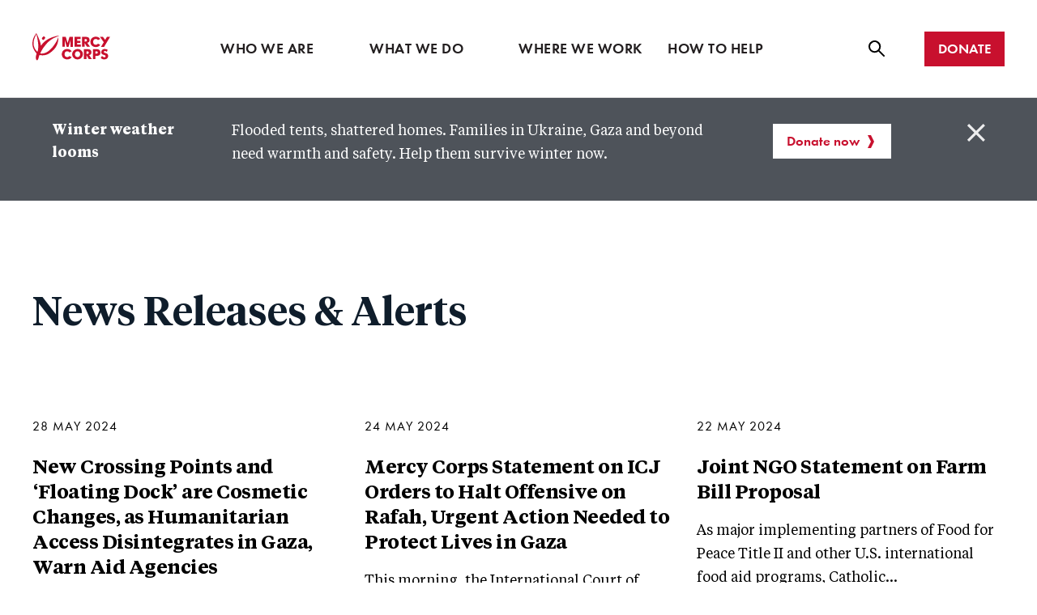

--- FILE ---
content_type: text/css
request_url: https://europe.mercycorps.org/themes/custom/gesso/dist/css/pager.css?t8k708
body_size: 53
content:
.c-pager{border-top:1px solid #e0e0e0;padding-top:4.5rem}.c-pager__items{list-style-type:none;margin:0;padding:0;clear:both;padding:0}.c-pager__items li{padding-left:0}.c-pager__items li::before{display:none}.c-pager__item{display:inline-block;font-family:"Futura", sans-serif;font-size:1rem;line-height:1;margin:0;padding:0;text-align:center;text-transform:uppercase;vertical-align:top}.c-pager__item:not([class*=c-pager__item--]){display:none}@media(min-width: 37.5em){.c-pager__item:not([class*=c-pager__item--]){display:inline-block}}.c-pager__link,.c-pager__item--current.c-pager__item,.c-pager__item--ellipsis{color:#c8102e;min-width:2.75rem;padding:1.25rem}.c-pager__link:first-child,.c-pager__item--current.c-pager__item:first-child,.c-pager__item--ellipsis:first-child{padding-left:0}.c-pager__item--ellipsis{display:none}@media(min-width: 50em){.c-pager__item--ellipsis{display:inline-block}}.c-pager__item--current.c-pager__item{color:#231f20;padding-left:0}.c-pager__link{display:inline-block;text-decoration:none}.c-pager__link:hover,.c-pager__link:focus{color:inherit}


--- FILE ---
content_type: application/javascript
request_url: https://europe.mercycorps.org/themes/custom/gesso/dist/js/efficiency-logo.js?v=1
body_size: 179
content:
/******/ (function() { // webpackBootstrap
var __webpack_exports__ = {};
(function ($, Drupal) {
  const excludedPaths = ['/petition', '/action', '/eft', '/action'];
  if (!excludedPaths.includes(window.location.pathname)) {
    // Use the visible .c-efficiency-lockup__logo (desktop or mobile).
    const elements = document.querySelectorAll('.c-efficiency-lockup__logo');
    const targetElement = Array.from(elements).find(el => el.getClientRects().length > 0);
    if (!targetElement) return;
    $(targetElement).find('.efficiency-logo').addClass("efficiency-logo--start");
    const observerCallback = (entries, observer) => {
      entries.forEach(entry => {
        if (entry.isIntersecting && entry.intersectionRatio === 1) {
          // Fully visible
          setTimeout(() => {
            if (entry.isIntersecting && entry.intersectionRatio === 1) {
              $(targetElement).find('.efficiency-logo').removeClass("efficiency-logo--start");
              $(targetElement).find('.efficiency-logo').addClass("efficiency-logo--animate");
            }
          }, 1000); // 1-second delay
        } else {
          // $(targetElement).find('.efficiency-logo').removeClass("efficiency-logo--animate");
          // $(targetElement).find('.efficiency-logo').addClass("efficiency-logo--start");
        }
      });
    };
    const observerOptions = {
      root: null,
      // Observes relative to the viewport
      threshold: 1.0 // Trigger when 100% of the element is in view
    };

    const observer = new IntersectionObserver(observerCallback, observerOptions);
    observer.observe(targetElement);
  }
})(jQuery);
/******/ })()
;

--- FILE ---
content_type: application/javascript
request_url: https://cdn-4.convertexperiments.com/js/10041544-10041733.js
body_size: 69524
content:
if(typeof(window['convert'])=='undefined' || typeof(window['convert']['doUseBackupData'])=='undefined') {
window['convertData']={"device":{"mobile":false,"tablet":false,"desktop":true},"geo":{"country":"US","city":"COLUMBUS","continent":"NA","state":"OH"},"generatedAt":"2026-01-16T21:50:43.609Z"};
var convert_temp = convert_temp || {}; convert_temp.data = {"u_id":"10041544","prj":{"utc_of":"-28800","extset":{"legacy_script":false,"outliers":[],"ga":{"on":true,"measurementId":"G-67PYJ4H0YT","type":"ga4"},"maxvis":0,"maxtv":0,"minordv":0,"maxordv":99999,"mindays":999,"csmb":"$","minvis":5,"minconv":5,"stopTrackingGoalsAfterDays":"30","dnt":"3","d_anon":true,"autlnk":false,"gdprw":true,"srm_check":false,"smart_recommendations":true,"stats_engine_processing":{"stats_type":"frequentist","power":80,"test_type":"one_tail","multiple_comparison_correction":"sidak","power_calculation_type":"none","fixed_mde":1,"decision_threshold":95},"version":"2026-01-15T19:39:10+00:00-265","tracking_script":{"previous_version":"1.3.5","current_version":"1.3.6","release":{"type":"latest"}},"updateMetadata":{"timeLastUpdate":1768505950891471,"nextInvalidation":{"data":{"204":1768332379000000,"99":1768506070000000},"js":{"204":1768332439000000,"99":1768506130000000}}},"gaUA":[],"cname":null},"custom_domain":null,"id":"10041733","name":"Project #10041733","global_d":{"js":"","css":""},"domains":{"mercycorps.org":["mercycorps.org","www-stage.mercycorps.org","www-qa.mercycorps.org"]},"domainsCount":3},"experiments":{"1004170301":{"n":"Test #1004170301","v":"10","id":1004170301,"t_r_a":[],"t_r_f":[],"t_seg":[],"t_ad_r":[],"locs":["1004133400"],"tp":"3","integr":{"ga":{"on":true,"measurementId":"G-67PYJ4H0YT","type":"ga4"}},"s":"1","global_d":{"js":function(convertContext){ 
 return true; 
},"css":""},"sets":[],"vars":{"1004402007":{"p":0,"secs":[],"content":{"js":[],"html":[]},"chng":[],"active":0,"name":"Var #1004402007"},"1004402008":{"p":100,"secs":[""],"content":{"js":[{"c":function(convertContext){ 
 return true; 
},"w":2},{"c":function(convertContext){ 
let newElem = document.createElement('script');
newElem.id = 'tgb-widget-script';
newElem.textContent = `
!function t(e,i,n,g,x,r,s,d,a,y,w,q,c,o){var p="widgetOptions";e[p]?(e[p]=e[p].length?e[p]:[e[p]], e[p].push({id:r,apiUserUuid:x,domain:g,buttonId:d,scriptId:s,uiVersion:a,donationFlow:y,fundraiserId:w,campaignId:q})) :e[p]={id:r,apiUserUuid:x,domain:g,buttonId:d,scriptId:s,uiVersion:a,donationFlow:y,fundraiserId:w,campaignId:q}, (c=i.createElement(n)).src=[g,"/widget/script.js"].join(""),c.async=1, (o=i.getElementById(s)).parentNode.insertBefore(c,o) }(window,document,"script","https://widget.thegivingblock.com","e6cf7d18-41b6-4a6c-954a-338578fd90b0", "911148123","tgb-widget-script","tgb-widget-button", "2", "daf", "", "/how-to-help/donor-advised-fund");
`;

document.querySelector(".l-logo-grid").replaceWith(newElem);

let style = document.createElement("style");
style.textContent = `
    iframe {
        display: block;
        height: 425px !important;
        margin: 0 auto 70px auto;
    }
`;
document.getElementById("tgb-widget-script").before(style);
},"w":1}],"html":[]},"chng":["Version 2"],"active":1,"settings":[],"name":"Var #1004402008"}},"vars_sort":[1004402007,1004402008]}},"goals":{"100412742":{"add":[[[{"entid":"31","compid":"6","not":false,"data":"thank-you","repeat":null,"timesearch":null,"visitsCountSearch":null}]]],"vpoints":"0","tp":0,"sts":{"evts":[{"ev":"","s":""}]},"isbounce":0},"100413200":{"add":[[[{"entid":"31","not":false,"compid":"6","data":"\/thank-you","repeat":null,"timesearch":null,"visitsCountSearch":null}]]],"vpoints":"0","tp":0,"sts":[],"isbounce":0}},"specgoals":[],"segments":[],"entities":{"1":{"entity_id":"1","group_id":"1","nice_name":"browser"},"2":{"entity_id":"2","group_id":"1","nice_name":"browserV"},"3":{"entity_id":"3","group_id":"1","nice_name":"os"},"4":{"entity_id":"4","group_id":"1","nice_name":"flash"},"5":{"entity_id":"5","group_id":"1","nice_name":"java"},"6":{"entity_id":"6","group_id":"1","nice_name":"screenColor"},"7":{"entity_id":"7","group_id":"1","nice_name":"screenResolution"},"10":{"entity_id":"10","group_id":"2","nice_name":"landingPage"},"11":{"entity_id":"11","group_id":"3","nice_name":"keyword"},"12":{"entity_id":"12","group_id":"3","nice_name":"sourceName"},"13":{"entity_id":"13","group_id":"3","nice_name":"referalMedium"},"14":{"entity_id":"14","group_id":"3","nice_name":"referalPath"},"15":{"entity_id":"15","group_id":"5","nice_name":"dayHour"},"16":{"entity_id":"16","group_id":"4","nice_name":"pageDepth"},"17":{"entity_id":"17","group_id":"4","nice_name":"daysLastVisit"},"18":{"entity_id":"18","group_id":"4","nice_name":"visitDuration"},"19":{"entity_id":"19","group_id":"4","nice_name":"timeOnPage"},"20":{"entity_id":"20","group_id":"4","nice_name":"avgTimeOnPAge"},"21":{"entity_id":"21","group_id":"4","nice_name":"visitKnown"},"22":{"entity_id":"22","group_id":"4","nice_name":"countVisits"},"24":{"entity_id":"24","group_id":"4","nice_name":"city"},"25":{"entity_id":"25","group_id":"4","nice_name":"country"},"26":{"entity_id":"26","group_id":"4","nice_name":"language"},"27":{"entity_id":"27","group_id":"4","nice_name":"region"},"28":{"entity_id":"28","group_id":"4","nice_name":"segment"},"29":{"entity_id":"29","group_id":"2","nice_name":"queryString"},"31":{"entity_id":"31","group_id":"2","nice_name":"pageUrl"},"33":{"entity_id":"33","group_id":"4","nice_name":"visitorPoints"},"34":{"entity_id":"34","group_id":"5","nice_name":"weekDay"},"35":{"entity_id":"35","group_id":"5","nice_name":"ptzWeekDay"},"36":{"entity_id":"36","group_id":"5","nice_name":"ptzDayHour"},"37":{"entity_id":"37","group_id":"5","nice_name":"minute"},"38":{"entity_id":"38","group_id":"5","nice_name":"tzMinute"},"39":{"entity_id":"39","group_id":"6","nice_name":"v0"},"40":{"entity_id":"40","group_id":"6","nice_name":"v1"},"41":{"entity_id":"41","group_id":"6","nice_name":"v2"},"42":{"entity_id":"42","group_id":"6","nice_name":"v3"},"43":{"entity_id":"43","group_id":"6","nice_name":"v4"},"44":{"entity_id":"44","group_id":"6","nice_name":"v41"},"45":{"entity_id":"45","group_id":"6","nice_name":"v5"},"46":{"entity_id":"46","group_id":"6","nice_name":"cv1"},"47":{"entity_id":"47","group_id":"6","nice_name":"cv2"},"48":{"entity_id":"48","group_id":"6","nice_name":"cv3"},"49":{"entity_id":"49","group_id":"6","nice_name":"cv4"},"50":{"entity_id":"50","group_id":"2","nice_name":"pageUrl1"},"51":{"entity_id":"51","group_id":"1","nice_name":"useragent"},"52":{"entity_id":"52","group_id":"4","nice_name":"testedVisitor"},"53":{"entity_id":"53","group_id":"4","nice_name":"cookie"},"54":{"entity_id":"54","group_id":"6","nice_name":"jscondition"},"55":{"entity_id":"55","group_id":"1","nice_name":"deviceMobile"},"56":{"entity_id":"56","group_id":"1","nice_name":"deviceTablet"},"57":{"entity_id":"57","group_id":"1","nice_name":"deviceDesktop"},"58":{"entity_id":"58","group_id":"3","nice_name":"referalCampaign"},"59":{"entity_id":"59","group_id":"7","nice_name":"weatherCondition"},"60":{"entity_id":"60","group_id":"4","nice_name":"goal"},"61":{"entity_id":"61","group_id":"4","nice_name":"bucketedSegment"},"62":{"entity_id":"62","group_id":"4","nice_name":"visitor_id"},"63":{"entity_id":"63","group_id":"4","nice_name":"visitor_data_exists"}},"eclean":[],"locations":{"1004133400":{"r":[[[{"entid":"50","compid":"4","not":false,"data":"https:\/\/www.mercycorps.org\/how-to-help\/donor-advised-fund","repeat":null,"timesearch":null,"visitsCountSearch":null}]]],"n":"Location #1004133400"}},"comparisons":{"1":{"comparison_id":"1","module_name":"equal"},"2":{"comparison_id":"2","module_name":"less"},"3":{"comparison_id":"3","module_name":"lessEqual"},"4":{"comparison_id":"4","module_name":"matches"},"5":{"comparison_id":"5","module_name":"regeMatches"},"6":{"comparison_id":"6","module_name":"contains"},"7":{"comparison_id":"7","module_name":"endsWith"},"8":{"comparison_id":"8","module_name":"startsWith"},"9":{"comparison_id":"9","module_name":"isIn"},"10":{"comparison_id":"10","module_name":"equal"},"11":{"comparison_id":"11","module_name":"commaSepStringsContains"},"12":{"comparison_id":"12","module_name":"contains"}},"_s_t":"2026-01-15 19:42:20Z"};
/*! jQuery v1.9.1 | (c) 2005, 2012 jQuery Foundation, Inc. | jquery.org/license
//
*/
window.convert_temp = window.convert_temp || {};
(function(){
if(typeof(window['jQuery'])=="undefined" || typeof(window['jQuery'].fn)=="undefined" || typeof(window['jQuery'].fn)!="object" || window['jQuery'].fn.jquery!="1.9.1") {
(function(e,t){var n,r,i=typeof t,o=e.document,a=e.location,s=e.jQuery,u=e.$,l={},c=[],p="1.9.1",f=c.concat,d=c.push,h=c.slice,g=c.indexOf,m=l.toString,y=l.hasOwnProperty,v=p.trim,b=function(e,t){return new b.fn.init(e,t,r)},x=/[+-]?(?:\d*\.|)\d+(?:[eE][+-]?\d+|)/.source,w=/\S+/g,T=/^[\s\uFEFF\xA0]+|[\s\uFEFF\xA0]+$/g,N=/^(?:(<[\w\W]+>)[^>]*|#([\w-]*))$/,C=/^<(\w+)\s*\/?>(?:<\/\1>|)$/,k=/^[\],:{}\s]*$/,E=/(?:^|:|,)(?:\s*\[)+/g,S=/\\(?:["\\\/bfnrt]|u[\da-fA-F]{4})/g,A=/"[^"\\\r\n]*"|true|false|null|-?(?:\d+\.|)\d+(?:[eE][+-]?\d+|)/g,j=/^-ms-/,D=/-([\da-z])/gi,L=function(e,t){return t.toUpperCase()},H=function(e){(o.addEventListener||"load"===e.type||"complete"===o.readyState)&&(q(),b.ready())},q=function(){o.addEventListener?(o.removeEventListener("DOMContentLoaded",H,!1),e.removeEventListener("load",H,!1)):(o.detachEvent("onreadystatechange",H),e.detachEvent("onload",H))};b.fn=b.prototype={jquery:p,constructor:b,init:function(e,n,r){var i,a;if(!e)return this;if("string"==typeof e){if(i="<"===e.charAt(0)&&">"===e.charAt(e.length-1)&&e.length>=3?[null,e,null]:N.exec(e),!i||!i[1]&&n)return!n||n.jquery?(n||r).find(e):this.constructor(n).find(e);if(i[1]){if(n=n instanceof b?n[0]:n,b.merge(this,b.parseHTML(i[1],n&&n.nodeType?n.ownerDocument||n:o,!0)),C.test(i[1])&&b.isPlainObject(n))for(i in n)b.isFunction(this[i])?this[i](n[i]):this.attr(i,n[i]);return this}if(a=o.getElementById(i[2]),a&&a.parentNode){if(a.id!==i[2])return r.find(e);this.length=1,this[0]=a}return this.context=o,this.selector=e,this}return e.nodeType?(this.context=this[0]=e,this.length=1,this):b.isFunction(e)?r.ready(e):(e.selector!==t&&(this.selector=e.selector,this.context=e.context),b.makeArray(e,this))},selector:"",length:0,size:function(){return this.length},toArray:function(){return h.call(this)},get:function(e){return null==e?this.toArray():0>e?this[this.length+e]:this[e]},pushStack:function(e){var t=b.merge(this.constructor(),e);return t.prevObject=this,t.context=this.context,t},each:function(e,t){return b.each(this,e,t)},ready:function(e){return b.ready.promise().done(e),this},slice:function(){return this.pushStack(h.apply(this,arguments))},first:function(){return this.eq(0)},last:function(){return this.eq(-1)},eq:function(e){var t=this.length,n=+e+(0>e?t:0);return this.pushStack(n>=0&&t>n?[this[n]]:[])},map:function(e){return this.pushStack(b.map(this,function(t,n){return e.call(t,n,t)}))},end:function(){return this.prevObject||this.constructor(null)},push:d,sort:[].sort,splice:[].splice},b.fn.init.prototype=b.fn,b.extend=b.fn.extend=function(){var e,n,r,i,o,a,s=arguments[0]||{},u=1,l=arguments.length,c=!1;for("boolean"==typeof s&&(c=s,s=arguments[1]||{},u=2),"object"==typeof s||b.isFunction(s)||(s={}),l===u&&(s=this,--u);l>u;u++)if(null!=(o=arguments[u]))for(i in o)e=s[i],r=o[i],s!==r&&(c&&r&&(b.isPlainObject(r)||(n=b.isArray(r)))?(n?(n=!1,a=e&&b.isArray(e)?e:[]):a=e&&b.isPlainObject(e)?e:{},s[i]=b.extend(c,a,r)):r!==t&&(s[i]=r));return s},b.extend({noConflict:function(t){return e.$===b&&(e.$=u),t&&e.jQuery===b&&(e.jQuery=s),b},isReady:!1,readyWait:1,holdReady:function(e){e?b.readyWait++:b.ready(!0)},ready:function(e){if(e===!0?!--b.readyWait:!b.isReady){if(!o.body)return setTimeout(b.ready);b.isReady=!0,e!==!0&&--b.readyWait>0||(n.resolveWith(o,[b]),b.fn.trigger&&b(o).trigger("ready").off("ready"))}},isFunction:function(e){return"function"===b.type(e)},isArray:Array.isArray||function(e){return"array"===b.type(e)},isWindow:function(e){return null!=e&&e==e.window},isNumeric:function(e){return!isNaN(parseFloat(e))&&isFinite(e)},type:function(e){return null==e?e+"":"object"==typeof e||"function"==typeof e?l[m.call(e)]||"object":typeof e},isPlainObject:function(e){if(!e||"object"!==b.type(e)||e.nodeType||b.isWindow(e))return!1;try{if(e.constructor&&!y.call(e,"constructor")&&!y.call(e.constructor.prototype,"isPrototypeOf"))return!1}catch(n){return!1}var r;for(r in e);return r===t||y.call(e,r)},isEmptyObject:function(e){var t;for(t in e)return!1;return!0},error:function(e){throw Error(e)},parseHTML:function(e,t,n){if(!e||"string"!=typeof e)return null;"boolean"==typeof t&&(n=t,t=!1),t=t||o;var r=C.exec(e),i=!n&&[];return r?[t.createElement(r[1])]:(r=b.buildFragment([e],t,i),i&&b(i).remove(),b.merge([],r.childNodes))},parseJSON:function(n){return e.JSON&&e.JSON.parse?e.JSON.parse(n):null===n?n:"string"==typeof n&&(n=b.trim(n),n&&k.test(n.replace(S,"@").replace(A,"]").replace(E,"")))?Function("return "+n)():(b.error("Invalid JSON: "+n),t)},parseXML:function(n){var r,i;if(!n||"string"!=typeof n)return null;try{e.DOMParser?(i=new DOMParser,r=i.parseFromString(n,"text/xml")):(r=new ActiveXObject("Microsoft.XMLDOM"),r.async="false",r.loadXML(n))}catch(o){r=t}return r&&r.documentElement&&!r.getElementsByTagName("parsererror").length||b.error("Invalid XML: "+n),r},noop:function(){},globalEval:function(t){t&&b.trim(t)&&(e.execScript||function(t){e.eval.call(e,t)})(t)},camelCase:function(e){return e.replace(j,"ms-").replace(D,L)},nodeName:function(e,t){return e.nodeName&&e.nodeName.toLowerCase()===t.toLowerCase()},each:function(e,t,n){var r,i=0,o=e.length,a=M(e);if(n){if(a){for(;o>i;i++)if(r=t.apply(e[i],n),r===!1)break}else for(i in e)if(r=t.apply(e[i],n),r===!1)break}else if(a){for(;o>i;i++)if(r=t.call(e[i],i,e[i]),r===!1)break}else for(i in e)if(r=t.call(e[i],i,e[i]),r===!1)break;return e},trim:v&&!v.call("\ufeff\u00a0")?function(e){return null==e?"":v.call(e)}:function(e){return null==e?"":(e+"").replace(T,"")},makeArray:function(e,t){var n=t||[];return null!=e&&(M(Object(e))?b.merge(n,"string"==typeof e?[e]:e):d.call(n,e)),n},inArray:function(e,t,n){var r;if(t){if(g)return g.call(t,e,n);for(r=t.length,n=n?0>n?Math.max(0,r+n):n:0;r>n;n++)if(n in t&&t[n]===e)return n}return-1},merge:function(e,n){var r=n.length,i=e.length,o=0;if("number"==typeof r)for(;r>o;o++)e[i++]=n[o];else while(n[o]!==t)e[i++]=n[o++];return e.length=i,e},grep:function(e,t,n){var r,i=[],o=0,a=e.length;for(n=!!n;a>o;o++)r=!!t(e[o],o),n!==r&&i.push(e[o]);return i},map:function(e,t,n){var r,i=0,o=e.length,a=M(e),s=[];if(a)for(;o>i;i++)r=t(e[i],i,n),null!=r&&(s[s.length]=r);else for(i in e)r=t(e[i],i,n),null!=r&&(s[s.length]=r);return f.apply([],s)},guid:1,proxy:function(e,n){var r,i,o;return"string"==typeof n&&(o=e[n],n=e,e=o),b.isFunction(e)?(r=h.call(arguments,2),i=function(){return e.apply(n||this,r.concat(h.call(arguments)))},i.guid=e.guid=e.guid||b.guid++,i):t},access:function(e,n,r,i,o,a,s){var u=0,l=e.length,c=null==r;if("object"===b.type(r)){o=!0;for(u in r)b.access(e,n,u,r[u],!0,a,s)}else if(i!==t&&(o=!0,b.isFunction(i)||(s=!0),c&&(s?(n.call(e,i),n=null):(c=n,n=function(e,t,n){return c.call(b(e),n)})),n))for(;l>u;u++)n(e[u],r,s?i:i.call(e[u],u,n(e[u],r)));return o?e:c?n.call(e):l?n(e[0],r):a},now:function(){return(new Date).getTime()}}),b.ready.promise=function(t){if(!n)if(n=b.Deferred(),"complete"===o.readyState)setTimeout(b.ready);else if(o.addEventListener)o.addEventListener("DOMContentLoaded",H,!1),e.addEventListener("load",H,!1);else{o.attachEvent("onreadystatechange",H),e.attachEvent("onload",H);var r=!1;try{r=null==e.frameElement&&o.documentElement}catch(i){}r&&r.doScroll&&function a(){if(!b.isReady){try{r.doScroll("left")}catch(e){return setTimeout(a,50)}q(),b.ready()}}()}return n.promise(t)},b.each("Boolean Number String Function Array Date RegExp Object Error".split(" "),function(e,t){l["[object "+t+"]"]=t.toLowerCase()});function M(e){var t=e.length,n=b.type(e);return b.isWindow(e)?!1:1===e.nodeType&&t?!0:"array"===n||"function"!==n&&(0===t||"number"==typeof t&&t>0&&t-1 in e)}r=b(o);var _={};function F(e){var t=_[e]={};return b.each(e.match(w)||[],function(e,n){t[n]=!0}),t}b.Callbacks=function(e){e="string"==typeof e?_[e]||F(e):b.extend({},e);var n,r,i,o,a,s,u=[],l=!e.once&&[],c=function(t){for(r=e.memory&&t,i=!0,a=s||0,s=0,o=u.length,n=!0;u&&o>a;a++)if(u[a].apply(t[0],t[1])===!1&&e.stopOnFalse){r=!1;break}n=!1,u&&(l?l.length&&c(l.shift()):r?u=[]:p.disable())},p={add:function(){if(u){var t=u.length;(function i(t){b.each(t,function(t,n){var r=b.type(n);"function"===r?e.unique&&p.has(n)||u.push(n):n&&n.length&&"string"!==r&&i(n)})})(arguments),n?o=u.length:r&&(s=t,c(r))}return this},remove:function(){return u&&b.each(arguments,function(e,t){var r;while((r=b.inArray(t,u,r))>-1)u.splice(r,1),n&&(o>=r&&o--,a>=r&&a--)}),this},has:function(e){return e?b.inArray(e,u)>-1:!(!u||!u.length)},empty:function(){return u=[],this},disable:function(){return u=l=r=t,this},disabled:function(){return!u},lock:function(){return l=t,r||p.disable(),this},locked:function(){return!l},fireWith:function(e,t){return t=t||[],t=[e,t.slice?t.slice():t],!u||i&&!l||(n?l.push(t):c(t)),this},fire:function(){return p.fireWith(this,arguments),this},fired:function(){return!!i}};return p},b.extend({Deferred:function(e){var t=[["resolve","done",b.Callbacks("once memory"),"resolved"],["reject","fail",b.Callbacks("once memory"),"rejected"],["notify","progress",b.Callbacks("memory")]],n="pending",r={state:function(){return n},always:function(){return i.done(arguments).fail(arguments),this},then:function(){var e=arguments;return b.Deferred(function(n){b.each(t,function(t,o){var a=o[0],s=b.isFunction(e[t])&&e[t];i[o[1]](function(){var e=s&&s.apply(this,arguments);e&&b.isFunction(e.promise)?e.promise().done(n.resolve).fail(n.reject).progress(n.notify):n[a+"With"](this===r?n.promise():this,s?[e]:arguments)})}),e=null}).promise()},promise:function(e){return null!=e?b.extend(e,r):r}},i={};return r.pipe=r.then,b.each(t,function(e,o){var a=o[2],s=o[3];r[o[1]]=a.add,s&&a.add(function(){n=s},t[1^e][2].disable,t[2][2].lock),i[o[0]]=function(){return i[o[0]+"With"](this===i?r:this,arguments),this},i[o[0]+"With"]=a.fireWith}),r.promise(i),e&&e.call(i,i),i},when:function(e){var t=0,n=h.call(arguments),r=n.length,i=1!==r||e&&b.isFunction(e.promise)?r:0,o=1===i?e:b.Deferred(),a=function(e,t,n){return function(r){t[e]=this,n[e]=arguments.length>1?h.call(arguments):r,n===s?o.notifyWith(t,n):--i||o.resolveWith(t,n)}},s,u,l;if(r>1)for(s=Array(r),u=Array(r),l=Array(r);r>t;t++)n[t]&&b.isFunction(n[t].promise)?n[t].promise().done(a(t,l,n)).fail(o.reject).progress(a(t,u,s)):--i;return i||o.resolveWith(l,n),o.promise()}}),b.support=function(){var t,n,r,a,s,u,l,c,p,f,d=o.createElement("div");if(d.setAttribute("className","t"),d.innerHTML="  <link/><table></table><a href='/a'>a</a><input type='checkbox'/>",n=d.getElementsByTagName("*"),r=d.getElementsByTagName("a")[0],!n||!r||!n.length)return{};s=o.createElement("select"),l=s.appendChild(o.createElement("option")),a=d.getElementsByTagName("input")[0],r.style.cssText="top:1px;float:left;opacity:.5",t={getSetAttribute:"t"!==d.className,leadingWhitespace:3===d.firstChild.nodeType,tbody:!d.getElementsByTagName("tbody").length,htmlSerialize:!!d.getElementsByTagName("link").length,style:/top/.test(r.getAttribute("style")),hrefNormalized:"/a"===r.getAttribute("href"),opacity:/^0.5/.test(r.style.opacity),cssFloat:!!r.style.cssFloat,checkOn:!!a.value,optSelected:l.selected,enctype:!!o.createElement("form").enctype,html5Clone:"<:nav></:nav>"!==o.createElement("nav").cloneNode(!0).outerHTML,boxModel:"CSS1Compat"===o.compatMode,deleteExpando:!0,noCloneEvent:!0,inlineBlockNeedsLayout:!1,shrinkWrapBlocks:!1,reliableMarginRight:!0,boxSizingReliable:!0,pixelPosition:!1},a.checked=!0,t.noCloneChecked=a.cloneNode(!0).checked,s.disabled=!0,t.optDisabled=!l.disabled;try{delete d.test}catch(h){t.deleteExpando=!1}a=o.createElement("input"),a.setAttribute("value",""),t.input=""===a.getAttribute("value"),a.value="t",a.setAttribute("type","radio"),t.radioValue="t"===a.value,a.setAttribute("checked","t"),a.setAttribute("name","t"),u=o.createDocumentFragment(),u.appendChild(a),t.appendChecked=a.checked,t.checkClone=u.cloneNode(!0).cloneNode(!0).lastChild.checked,d.attachEvent&&(d.attachEvent("onclick",function(){t.noCloneEvent=!1}),d.cloneNode(!0).click());for(f in{submit:!0,change:!0,focusin:!0})d.setAttribute(c="on"+f,"t"),t[f+"Bubbles"]=c in e||d.attributes[c].expando===!1;return d.style.backgroundClip="content-box",d.cloneNode(!0).style.backgroundClip="",t.clearCloneStyle="content-box"===d.style.backgroundClip,b(function(){var n,r,a,s="padding:0;margin:0;border:0;display:block;box-sizing:content-box;-moz-box-sizing:content-box;-webkit-box-sizing:content-box;",u=o.getElementsByTagName("body")[0];u&&(n=o.createElement("div"),n.style.cssText="border:0;width:0;height:0;position:absolute;top:0;left:-9999px;margin-top:1px",u.appendChild(n).appendChild(d),d.innerHTML="<table><tr><td></td><td>t</td></tr></table>",a=d.getElementsByTagName("td"),a[0].style.cssText="padding:0;margin:0;border:0;display:none",p=0===a[0].offsetHeight,a[0].style.display="",a[1].style.display="none",t.reliableHiddenOffsets=p&&0===a[0].offsetHeight,d.innerHTML="",d.style.cssText="box-sizing:border-box;-moz-box-sizing:border-box;-webkit-box-sizing:border-box;padding:1px;border:1px;display:block;width:4px;margin-top:1%;position:absolute;top:1%;",t.boxSizing=4===d.offsetWidth,t.doesNotIncludeMarginInBodyOffset=1!==u.offsetTop,e.getComputedStyle&&(t.pixelPosition="1%"!==(e.getComputedStyle(d,null)||{}).top,t.boxSizingReliable="4px"===(e.getComputedStyle(d,null)||{width:"4px"}).width,r=d.appendChild(o.createElement("div")),r.style.cssText=d.style.cssText=s,r.style.marginRight=r.style.width="0",d.style.width="1px",t.reliableMarginRight=!parseFloat((e.getComputedStyle(r,null)||{}).marginRight)),typeof d.style.zoom!==i&&(d.innerHTML="",d.style.cssText=s+"width:1px;padding:1px;display:inline;zoom:1",t.inlineBlockNeedsLayout=3===d.offsetWidth,d.style.display="block",d.innerHTML="<div></div>",d.firstChild.style.width="5px",t.shrinkWrapBlocks=3!==d.offsetWidth,t.inlineBlockNeedsLayout&&(u.style.zoom=1)),u.removeChild(n),n=d=a=r=null)}),n=s=u=l=r=a=null,t}();var O=/(?:\{[\s\S]*\}|\[[\s\S]*\])$/,B=/([A-Z])/g;function P(e,n,r,i){if(b.acceptData(e)){var o,a,s=b.expando,u="string"==typeof n,l=e.nodeType,p=l?b.cache:e,f=l?e[s]:e[s]&&s;if(f&&p[f]&&(i||p[f].data)||!u||r!==t)return f||(l?e[s]=f=c.pop()||b.guid++:f=s),p[f]||(p[f]={},l||(p[f].toJSON=b.noop)),("object"==typeof n||"function"==typeof n)&&(i?p[f]=b.extend(p[f],n):p[f].data=b.extend(p[f].data,n)),o=p[f],i||(o.data||(o.data={}),o=o.data),r!==t&&(o[b.camelCase(n)]=r),u?(a=o[n],null==a&&(a=o[b.camelCase(n)])):a=o,a}}function R(e,t,n){if(b.acceptData(e)){var r,i,o,a=e.nodeType,s=a?b.cache:e,u=a?e[b.expando]:b.expando;if(s[u]){if(t&&(o=n?s[u]:s[u].data)){b.isArray(t)?t=t.concat(b.map(t,b.camelCase)):t in o?t=[t]:(t=b.camelCase(t),t=t in o?[t]:t.split(" "));for(r=0,i=t.length;i>r;r++)delete o[t[r]];if(!(n?$:b.isEmptyObject)(o))return}(n||(delete s[u].data,$(s[u])))&&(a?b.cleanData([e],!0):b.support.deleteExpando||s!=s.window?delete s[u]:s[u]=null)}}}b.extend({cache:{},expando:"jQuery"+(p+Math.random()).replace(/\D/g,""),noData:{embed:!0,object:"clsid:D27CDB6E-AE6D-11cf-96B8-444553540000",applet:!0},hasData:function(e){return e=e.nodeType?b.cache[e[b.expando]]:e[b.expando],!!e&&!$(e)},data:function(e,t,n){return P(e,t,n)},removeData:function(e,t){return R(e,t)},_data:function(e,t,n){return P(e,t,n,!0)},_removeData:function(e,t){return R(e,t,!0)},acceptData:function(e){if(e.nodeType&&1!==e.nodeType&&9!==e.nodeType)return!1;var t=e.nodeName&&b.noData[e.nodeName.toLowerCase()];return!t||t!==!0&&e.getAttribute("classid")===t}}),b.fn.extend({data:function(e,n){var r,i,o=this[0],a=0,s=null;if(e===t){if(this.length&&(s=b.data(o),1===o.nodeType&&!b._data(o,"parsedAttrs"))){for(r=o.attributes;r.length>a;a++)i=r[a].name,i.indexOf("data-")||(i=b.camelCase(i.slice(5)),W(o,i,s[i]));b._data(o,"parsedAttrs",!0)}return s}return"object"==typeof e?this.each(function(){b.data(this,e)}):b.access(this,function(n){return n===t?o?W(o,e,b.data(o,e)):null:(this.each(function(){b.data(this,e,n)}),t)},null,n,arguments.length>1,null,!0)},removeData:function(e){return this.each(function(){b.removeData(this,e)})}});function W(e,n,r){if(r===t&&1===e.nodeType){var i="data-"+n.replace(B,"-$1").toLowerCase();if(r=e.getAttribute(i),"string"==typeof r){try{r="true"===r?!0:"false"===r?!1:"null"===r?null:+r+""===r?+r:O.test(r)?b.parseJSON(r):r}catch(o){}b.data(e,n,r)}else r=t}return r}function $(e){var t;for(t in e)if(("data"!==t||!b.isEmptyObject(e[t]))&&"toJSON"!==t)return!1;return!0}b.extend({queue:function(e,n,r){var i;return e?(n=(n||"fx")+"queue",i=b._data(e,n),r&&(!i||b.isArray(r)?i=b._data(e,n,b.makeArray(r)):i.push(r)),i||[]):t},dequeue:function(e,t){t=t||"fx";var n=b.queue(e,t),r=n.length,i=n.shift(),o=b._queueHooks(e,t),a=function(){b.dequeue(e,t)};"inprogress"===i&&(i=n.shift(),r--),o.cur=i,i&&("fx"===t&&n.unshift("inprogress"),delete o.stop,i.call(e,a,o)),!r&&o&&o.empty.fire()},_queueHooks:function(e,t){var n=t+"queueHooks";return b._data(e,n)||b._data(e,n,{empty:b.Callbacks("once memory").add(function(){b._removeData(e,t+"queue"),b._removeData(e,n)})})}}),b.fn.extend({queue:function(e,n){var r=2;return"string"!=typeof e&&(n=e,e="fx",r--),r>arguments.length?b.queue(this[0],e):n===t?this:this.each(function(){var t=b.queue(this,e,n);b._queueHooks(this,e),"fx"===e&&"inprogress"!==t[0]&&b.dequeue(this,e)})},dequeue:function(e){return this.each(function(){b.dequeue(this,e)})},delay:function(e,t){return e=b.fx?b.fx.speeds[e]||e:e,t=t||"fx",this.queue(t,function(t,n){var r=setTimeout(t,e);n.stop=function(){clearTimeout(r)}})},clearQueue:function(e){return this.queue(e||"fx",[])},promise:function(e,n){var r,i=1,o=b.Deferred(),a=this,s=this.length,u=function(){--i||o.resolveWith(a,[a])};"string"!=typeof e&&(n=e,e=t),e=e||"fx";while(s--)r=b._data(a[s],e+"queueHooks"),r&&r.empty&&(i++,r.empty.add(u));return u(),o.promise(n)}});var I,z,X=/[\t\r\n]/g,U=/\r/g,V=/^(?:input|select|textarea|button|object)$/i,Y=/^(?:a|area)$/i,J=/^(?:checked|selected|autofocus|autoplay|async|controls|defer|disabled|hidden|loop|multiple|open|readonly|required|scoped)$/i,G=/^(?:checked|selected)$/i,Q=b.support.getSetAttribute,K=b.support.input;b.fn.extend({attr:function(e,t){return b.access(this,b.attr,e,t,arguments.length>1)},removeAttr:function(e){return this.each(function(){b.removeAttr(this,e)})},prop:function(e,t){return b.access(this,b.prop,e,t,arguments.length>1)},removeProp:function(e){return e=b.propFix[e]||e,this.each(function(){try{this[e]=t,delete this[e]}catch(n){}})},addClass:function(e){var t,n,r,i,o,a=0,s=this.length,u="string"==typeof e&&e;if(b.isFunction(e))return this.each(function(t){b(this).addClass(e.call(this,t,this.className))});if(u)for(t=(e||"").match(w)||[];s>a;a++)if(n=this[a],r=1===n.nodeType&&(n.className?(" "+n.className+" ").replace(X," "):" ")){o=0;while(i=t[o++])0>r.indexOf(" "+i+" ")&&(r+=i+" ");n.className=b.trim(r)}return this},removeClass:function(e){var t,n,r,i,o,a=0,s=this.length,u=0===arguments.length||"string"==typeof e&&e;if(b.isFunction(e))return this.each(function(t){b(this).removeClass(e.call(this,t,this.className))});if(u)for(t=(e||"").match(w)||[];s>a;a++)if(n=this[a],r=1===n.nodeType&&(n.className?(" "+n.className+" ").replace(X," "):"")){o=0;while(i=t[o++])while(r.indexOf(" "+i+" ")>=0)r=r.replace(" "+i+" "," ");n.className=e?b.trim(r):""}return this},toggleClass:function(e,t){var n=typeof e,r="boolean"==typeof t;return b.isFunction(e)?this.each(function(n){b(this).toggleClass(e.call(this,n,this.className,t),t)}):this.each(function(){if("string"===n){var o,a=0,s=b(this),u=t,l=e.match(w)||[];while(o=l[a++])u=r?u:!s.hasClass(o),s[u?"addClass":"removeClass"](o)}else(n===i||"boolean"===n)&&(this.className&&b._data(this,"__className__",this.className),this.className=this.className||e===!1?"":b._data(this,"__className__")||"")})},hasClass:function(e){var t=" "+e+" ",n=0,r=this.length;for(;r>n;n++)if(1===this[n].nodeType&&(" "+this[n].className+" ").replace(X," ").indexOf(t)>=0)return!0;return!1},val:function(e){var n,r,i,o=this[0];{if(arguments.length)return i=b.isFunction(e),this.each(function(n){var o,a=b(this);1===this.nodeType&&(o=i?e.call(this,n,a.val()):e,null==o?o="":"number"==typeof o?o+="":b.isArray(o)&&(o=b.map(o,function(e){return null==e?"":e+""})),r=b.valHooks[this.type]||b.valHooks[this.nodeName.toLowerCase()],r&&"set"in r&&r.set(this,o,"value")!==t||(this.value=o))});if(o)return r=b.valHooks[o.type]||b.valHooks[o.nodeName.toLowerCase()],r&&"get"in r&&(n=r.get(o,"value"))!==t?n:(n=o.value,"string"==typeof n?n.replace(U,""):null==n?"":n)}}}),b.extend({valHooks:{option:{get:function(e){var t=e.attributes.value;return!t||t.specified?e.value:e.text}},select:{get:function(e){var t,n,r=e.options,i=e.selectedIndex,o="select-one"===e.type||0>i,a=o?null:[],s=o?i+1:r.length,u=0>i?s:o?i:0;for(;s>u;u++)if(n=r[u],!(!n.selected&&u!==i||(b.support.optDisabled?n.disabled:null!==n.getAttribute("disabled"))||n.parentNode.disabled&&b.nodeName(n.parentNode,"optgroup"))){if(t=b(n).val(),o)return t;a.push(t)}return a},set:function(e,t){var n=b.makeArray(t);return b(e).find("option").each(function(){this.selected=b.inArray(b(this).val(),n)>=0}),n.length||(e.selectedIndex=-1),n}}},attr:function(e,n,r){var o,a,s,u=e.nodeType;if(e&&3!==u&&8!==u&&2!==u)return typeof e.getAttribute===i?b.prop(e,n,r):(a=1!==u||!b.isXMLDoc(e),a&&(n=n.toLowerCase(),o=b.attrHooks[n]||(J.test(n)?z:I)),r===t?o&&a&&"get"in o&&null!==(s=o.get(e,n))?s:(typeof e.getAttribute!==i&&(s=e.getAttribute(n)),null==s?t:s):null!==r?o&&a&&"set"in o&&(s=o.set(e,r,n))!==t?s:(e.setAttribute(n,r+""),r):(b.removeAttr(e,n),t))},removeAttr:function(e,t){var n,r,i=0,o=t&&t.match(w);if(o&&1===e.nodeType)while(n=o[i++])r=b.propFix[n]||n,J.test(n)?!Q&&G.test(n)?e[b.camelCase("default-"+n)]=e[r]=!1:e[r]=!1:b.attr(e,n,""),e.removeAttribute(Q?n:r)},attrHooks:{type:{set:function(e,t){if(!b.support.radioValue&&"radio"===t&&b.nodeName(e,"input")){var n=e.value;return e.setAttribute("type",t),n&&(e.value=n),t}}}},propFix:{tabindex:"tabIndex",readonly:"readOnly","for":"htmlFor","class":"className",maxlength:"maxLength",cellspacing:"cellSpacing",cellpadding:"cellPadding",rowspan:"rowSpan",colspan:"colSpan",usemap:"useMap",frameborder:"frameBorder",contenteditable:"contentEditable"},prop:function(e,n,r){var i,o,a,s=e.nodeType;if(e&&3!==s&&8!==s&&2!==s)return a=1!==s||!b.isXMLDoc(e),a&&(n=b.propFix[n]||n,o=b.propHooks[n]),r!==t?o&&"set"in o&&(i=o.set(e,r,n))!==t?i:e[n]=r:o&&"get"in o&&null!==(i=o.get(e,n))?i:e[n]},propHooks:{tabIndex:{get:function(e){var n=e.getAttributeNode("tabindex");return n&&n.specified?parseInt(n.value,10):V.test(e.nodeName)||Y.test(e.nodeName)&&e.href?0:t}}}}),z={get:function(e,n){var r=b.prop(e,n),i="boolean"==typeof r&&e.getAttribute(n),o="boolean"==typeof r?K&&Q?null!=i:G.test(n)?e[b.camelCase("default-"+n)]:!!i:e.getAttributeNode(n);return o&&o.value!==!1?n.toLowerCase():t},set:function(e,t,n){return t===!1?b.removeAttr(e,n):K&&Q||!G.test(n)?e.setAttribute(!Q&&b.propFix[n]||n,n):e[b.camelCase("default-"+n)]=e[n]=!0,n}},K&&Q||(b.attrHooks.value={get:function(e,n){var r=e.getAttributeNode(n);return b.nodeName(e,"input")?e.defaultValue:r&&r.specified?r.value:t},set:function(e,n,r){return b.nodeName(e,"input")?(e.defaultValue=n,t):I&&I.set(e,n,r)}}),Q||(I=b.valHooks.button={get:function(e,n){var r=e.getAttributeNode(n);return r&&("id"===n||"name"===n||"coords"===n?""!==r.value:r.specified)?r.value:t},set:function(e,n,r){var i=e.getAttributeNode(r);return i||e.setAttributeNode(i=e.ownerDocument.createAttribute(r)),i.value=n+="","value"===r||n===e.getAttribute(r)?n:t}},b.attrHooks.contenteditable={get:I.get,set:function(e,t,n){I.set(e,""===t?!1:t,n)}},b.each(["width","height"],function(e,n){b.attrHooks[n]=b.extend(b.attrHooks[n],{set:function(e,r){return""===r?(e.setAttribute(n,"auto"),r):t}})})),b.support.hrefNormalized||(b.each(["href","src","width","height"],function(e,n){b.attrHooks[n]=b.extend(b.attrHooks[n],{get:function(e){var r=e.getAttribute(n,2);return null==r?t:r}})}),b.each(["href","src"],function(e,t){b.propHooks[t]={get:function(e){return e.getAttribute(t,4)}}})),b.support.style||(b.attrHooks.style={get:function(e){return e.style.cssText||t},set:function(e,t){return e.style.cssText=t+""}}),b.support.optSelected||(b.propHooks.selected=b.extend(b.propHooks.selected,{get:function(e){var t=e.parentNode;return t&&(t.selectedIndex,t.parentNode&&t.parentNode.selectedIndex),null}})),b.support.enctype||(b.propFix.enctype="encoding"),b.support.checkOn||b.each(["radio","checkbox"],function(){b.valHooks[this]={get:function(e){return null===e.getAttribute("value")?"on":e.value}}}),b.each(["radio","checkbox"],function(){b.valHooks[this]=b.extend(b.valHooks[this],{set:function(e,n){return b.isArray(n)?e.checked=b.inArray(b(e).val(),n)>=0:t}})});var Z=/^(?:input|select|textarea)$/i,et=/^key/,tt=/^(?:mouse|contextmenu)|click/,nt=/^(?:focusinfocus|focusoutblur)$/,rt=/^([^.]*)(?:\.(.+)|)$/;function it(){return!0}function ot(){return!1}b.event={global:{},add:function(e,n,r,o,a){var s,u,l,c,p,f,d,h,g,m,y,v=b._data(e);if(v){r.handler&&(c=r,r=c.handler,a=c.selector),r.guid||(r.guid=b.guid++),(u=v.events)||(u=v.events={}),(f=v.handle)||(f=v.handle=function(e){return typeof b===i||e&&b.event.triggered===e.type?t:b.event.dispatch.apply(f.elem,arguments)},f.elem=e),n=(n||"").match(w)||[""],l=n.length;while(l--)s=rt.exec(n[l])||[],g=y=s[1],m=(s[2]||"").split(".").sort(),p=b.event.special[g]||{},g=(a?p.delegateType:p.bindType)||g,p=b.event.special[g]||{},d=b.extend({type:g,origType:y,data:o,handler:r,guid:r.guid,selector:a,needsContext:a&&b.expr.match.needsContext.test(a),namespace:m.join(".")},c),(h=u[g])||(h=u[g]=[],h.delegateCount=0,p.setup&&p.setup.call(e,o,m,f)!==!1||(e.addEventListener?e.addEventListener(g,f,!1):e.attachEvent&&e.attachEvent("on"+g,f))),p.add&&(p.add.call(e,d),d.handler.guid||(d.handler.guid=r.guid)),a?h.splice(h.delegateCount++,0,d):h.push(d),b.event.global[g]=!0;e=null}},remove:function(e,t,n,r,i){var o,a,s,u,l,c,p,f,d,h,g,m=b.hasData(e)&&b._data(e);if(m&&(c=m.events)){t=(t||"").match(w)||[""],l=t.length;while(l--)if(s=rt.exec(t[l])||[],d=g=s[1],h=(s[2]||"").split(".").sort(),d){p=b.event.special[d]||{},d=(r?p.delegateType:p.bindType)||d,f=c[d]||[],s=s[2]&&RegExp("(^|\\.)"+h.join("\\.(?:.*\\.|)")+"(\\.|$)"),u=o=f.length;while(o--)a=f[o],!i&&g!==a.origType||n&&n.guid!==a.guid||s&&!s.test(a.namespace)||r&&r!==a.selector&&("**"!==r||!a.selector)||(f.splice(o,1),a.selector&&f.delegateCount--,p.remove&&p.remove.call(e,a));u&&!f.length&&(p.teardown&&p.teardown.call(e,h,m.handle)!==!1||b.removeEvent(e,d,m.handle),delete c[d])}else for(d in c)b.event.remove(e,d+t[l],n,r,!0);b.isEmptyObject(c)&&(delete m.handle,b._removeData(e,"events"))}},trigger:function(n,r,i,a){var s,u,l,c,p,f,d,h=[i||o],g=y.call(n,"type")?n.type:n,m=y.call(n,"namespace")?n.namespace.split("."):[];if(l=f=i=i||o,3!==i.nodeType&&8!==i.nodeType&&!nt.test(g+b.event.triggered)&&(g.indexOf(".")>=0&&(m=g.split("."),g=m.shift(),m.sort()),u=0>g.indexOf(":")&&"on"+g,n=n[b.expando]?n:new b.Event(g,"object"==typeof n&&n),n.isTrigger=!0,n.namespace=m.join("."),n.namespace_re=n.namespace?RegExp("(^|\\.)"+m.join("\\.(?:.*\\.|)")+"(\\.|$)"):null,n.result=t,n.target||(n.target=i),r=null==r?[n]:b.makeArray(r,[n]),p=b.event.special[g]||{},a||!p.trigger||p.trigger.apply(i,r)!==!1)){if(!a&&!p.noBubble&&!b.isWindow(i)){for(c=p.delegateType||g,nt.test(c+g)||(l=l.parentNode);l;l=l.parentNode)h.push(l),f=l;f===(i.ownerDocument||o)&&h.push(f.defaultView||f.parentWindow||e)}d=0;while((l=h[d++])&&!n.isPropagationStopped())n.type=d>1?c:p.bindType||g,s=(b._data(l,"events")||{})[n.type]&&b._data(l,"handle"),s&&s.apply(l,r),s=u&&l[u],s&&b.acceptData(l)&&s.apply&&s.apply(l,r)===!1&&n.preventDefault();if(n.type=g,!(a||n.isDefaultPrevented()||p._default&&p._default.apply(i.ownerDocument,r)!==!1||"click"===g&&b.nodeName(i,"a")||!b.acceptData(i)||!u||!i[g]||b.isWindow(i))){f=i[u],f&&(i[u]=null),b.event.triggered=g;try{i[g]()}catch(v){}b.event.triggered=t,f&&(i[u]=f)}return n.result}},dispatch:function(e){e=b.event.fix(e);var n,r,i,o,a,s=[],u=h.call(arguments),l=(b._data(this,"events")||{})[e.type]||[],c=b.event.special[e.type]||{};if(u[0]=e,e.delegateTarget=this,!c.preDispatch||c.preDispatch.call(this,e)!==!1){s=b.event.handlers.call(this,e,l),n=0;while((o=s[n++])&&!e.isPropagationStopped()){e.currentTarget=o.elem,a=0;while((i=o.handlers[a++])&&!e.isImmediatePropagationStopped())(!e.namespace_re||e.namespace_re.test(i.namespace))&&(e.handleObj=i,e.data=i.data,r=((b.event.special[i.origType]||{}).handle||i.handler).apply(o.elem,u),r!==t&&(e.result=r)===!1&&(e.preventDefault(),e.stopPropagation()))}return c.postDispatch&&c.postDispatch.call(this,e),e.result}},handlers:function(e,n){var r,i,o,a,s=[],u=n.delegateCount,l=e.target;if(u&&l.nodeType&&(!e.button||"click"!==e.type))for(;l!=this;l=l.parentNode||this)if(1===l.nodeType&&(l.disabled!==!0||"click"!==e.type)){for(o=[],a=0;u>a;a++)i=n[a],r=i.selector+" ",o[r]===t&&(o[r]=i.needsContext?b(r,this).index(l)>=0:b.find(r,this,null,[l]).length),o[r]&&o.push(i);o.length&&s.push({elem:l,handlers:o})}return n.length>u&&s.push({elem:this,handlers:n.slice(u)}),s},fix:function(e){if(e[b.expando])return e;var t,n,r,i=e.type,a=e,s=this.fixHooks[i];s||(this.fixHooks[i]=s=tt.test(i)?this.mouseHooks:et.test(i)?this.keyHooks:{}),r=s.props?this.props.concat(s.props):this.props,e=new b.Event(a),t=r.length;while(t--)n=r[t],e[n]=a[n];return e.target||(e.target=a.srcElement||o),3===e.target.nodeType&&(e.target=e.target.parentNode),e.metaKey=!!e.metaKey,s.filter?s.filter(e,a):e},props:"altKey bubbles cancelable ctrlKey currentTarget eventPhase metaKey relatedTarget shiftKey target timeStamp view which".split(" "),fixHooks:{},keyHooks:{props:"char charCode key keyCode".split(" "),filter:function(e,t){return null==e.which&&(e.which=null!=t.charCode?t.charCode:t.keyCode),e}},mouseHooks:{props:"button buttons clientX clientY fromElement offsetX offsetY pageX pageY screenX screenY toElement".split(" "),filter:function(e,n){var r,i,a,s=n.button,u=n.fromElement;return null==e.pageX&&null!=n.clientX&&(i=e.target.ownerDocument||o,a=i.documentElement,r=i.body,e.pageX=n.clientX+(a&&a.scrollLeft||r&&r.scrollLeft||0)-(a&&a.clientLeft||r&&r.clientLeft||0),e.pageY=n.clientY+(a&&a.scrollTop||r&&r.scrollTop||0)-(a&&a.clientTop||r&&r.clientTop||0)),!e.relatedTarget&&u&&(e.relatedTarget=u===e.target?n.toElement:u),e.which||s===t||(e.which=1&s?1:2&s?3:4&s?2:0),e}},special:{load:{noBubble:!0},click:{trigger:function(){return b.nodeName(this,"input")&&"checkbox"===this.type&&this.click?(this.click(),!1):t}},focus:{trigger:function(){if(this!==o.activeElement&&this.focus)try{return this.focus(),!1}catch(e){}},delegateType:"focusin"},blur:{trigger:function(){return this===o.activeElement&&this.blur?(this.blur(),!1):t},delegateType:"focusout"},beforeunload:{postDispatch:function(e){e.result!==t&&(e.originalEvent.returnValue=e.result)}}},simulate:function(e,t,n,r){var i=b.extend(new b.Event,n,{type:e,isSimulated:!0,originalEvent:{}});r?b.event.trigger(i,null,t):b.event.dispatch.call(t,i),i.isDefaultPrevented()&&n.preventDefault()}},b.removeEvent=o.removeEventListener?function(e,t,n){e.removeEventListener&&e.removeEventListener(t,n,!1)}:function(e,t,n){var r="on"+t;e.detachEvent&&(typeof e[r]===i&&(e[r]=null),e.detachEvent(r,n))},b.Event=function(e,n){return this instanceof b.Event?(e&&e.type?(this.originalEvent=e,this.type=e.type,this.isDefaultPrevented=e.defaultPrevented||e.returnValue===!1||e.getPreventDefault&&e.getPreventDefault()?it:ot):this.type=e,n&&b.extend(this,n),this.timeStamp=e&&e.timeStamp||b.now(),this[b.expando]=!0,t):new b.Event(e,n)},b.Event.prototype={isDefaultPrevented:ot,isPropagationStopped:ot,isImmediatePropagationStopped:ot,preventDefault:function(){var e=this.originalEvent;this.isDefaultPrevented=it,e&&(e.preventDefault?e.preventDefault():e.returnValue=!1)},stopPropagation:function(){var e=this.originalEvent;this.isPropagationStopped=it,e&&(e.stopPropagation&&e.stopPropagation(),e.cancelBubble=!0)},stopImmediatePropagation:function(){this.isImmediatePropagationStopped=it,this.stopPropagation()}},b.each({mouseenter:"mouseover",mouseleave:"mouseout"},function(e,t){b.event.special[e]={delegateType:t,bindType:t,handle:function(e){var n,r=this,i=e.relatedTarget,o=e.handleObj;
return(!i||i!==r&&!b.contains(r,i))&&(e.type=o.origType,n=o.handler.apply(this,arguments),e.type=t),n}}}),b.support.submitBubbles||(b.event.special.submit={setup:function(){return b.nodeName(this,"form")?!1:(b.event.add(this,"click._submit keypress._submit",function(e){var n=e.target,r=b.nodeName(n,"input")||b.nodeName(n,"button")?n.form:t;r&&!b._data(r,"submitBubbles")&&(b.event.add(r,"submit._submit",function(e){e._submit_bubble=!0}),b._data(r,"submitBubbles",!0))}),t)},postDispatch:function(e){e._submit_bubble&&(delete e._submit_bubble,this.parentNode&&!e.isTrigger&&b.event.simulate("submit",this.parentNode,e,!0))},teardown:function(){return b.nodeName(this,"form")?!1:(b.event.remove(this,"._submit"),t)}}),b.support.changeBubbles||(b.event.special.change={setup:function(){return Z.test(this.nodeName)?(("checkbox"===this.type||"radio"===this.type)&&(b.event.add(this,"propertychange._change",function(e){"checked"===e.originalEvent.propertyName&&(this._just_changed=!0)}),b.event.add(this,"click._change",function(e){this._just_changed&&!e.isTrigger&&(this._just_changed=!1),b.event.simulate("change",this,e,!0)})),!1):(b.event.add(this,"beforeactivate._change",function(e){var t=e.target;Z.test(t.nodeName)&&!b._data(t,"changeBubbles")&&(b.event.add(t,"change._change",function(e){!this.parentNode||e.isSimulated||e.isTrigger||b.event.simulate("change",this.parentNode,e,!0)}),b._data(t,"changeBubbles",!0))}),t)},handle:function(e){var n=e.target;return this!==n||e.isSimulated||e.isTrigger||"radio"!==n.type&&"checkbox"!==n.type?e.handleObj.handler.apply(this,arguments):t},teardown:function(){return b.event.remove(this,"._change"),!Z.test(this.nodeName)}}),b.support.focusinBubbles||b.each({focus:"focusin",blur:"focusout"},function(e,t){var n=0,r=function(e){b.event.simulate(t,e.target,b.event.fix(e),!0)};b.event.special[t]={setup:function(){0===n++&&o.addEventListener(e,r,!0)},teardown:function(){0===--n&&o.removeEventListener(e,r,!0)}}}),b.fn.extend({on:function(e,n,r,i,o){var a,s;if("object"==typeof e){"string"!=typeof n&&(r=r||n,n=t);for(a in e)this.on(a,n,r,e[a],o);return this}if(null==r&&null==i?(i=n,r=n=t):null==i&&("string"==typeof n?(i=r,r=t):(i=r,r=n,n=t)),i===!1)i=ot;else if(!i)return this;return 1===o&&(s=i,i=function(e){return b().off(e),s.apply(this,arguments)},i.guid=s.guid||(s.guid=b.guid++)),this.each(function(){b.event.add(this,e,i,r,n)})},one:function(e,t,n,r){return this.on(e,t,n,r,1)},off:function(e,n,r){var i,o;if(e&&e.preventDefault&&e.handleObj)return i=e.handleObj,b(e.delegateTarget).off(i.namespace?i.origType+"."+i.namespace:i.origType,i.selector,i.handler),this;if("object"==typeof e){for(o in e)this.off(o,n,e[o]);return this}return(n===!1||"function"==typeof n)&&(r=n,n=t),r===!1&&(r=ot),this.each(function(){b.event.remove(this,e,r,n)})},bind:function(e,t,n){return this.on(e,null,t,n)},unbind:function(e,t){return this.off(e,null,t)},delegate:function(e,t,n,r){return this.on(t,e,n,r)},undelegate:function(e,t,n){return 1===arguments.length?this.off(e,"**"):this.off(t,e||"**",n)},trigger:function(e,t){return this.each(function(){b.event.trigger(e,t,this)})},triggerHandler:function(e,n){var r=this[0];return r?b.event.trigger(e,n,r,!0):t}}),function(e,t){var n,r,i,o,a,s,u,l,c,p,f,d,h,g,m,y,v,x="sizzle"+-new Date,w=e.document,T={},N=0,C=0,k=it(),E=it(),S=it(),A=typeof t,j=1<<31,D=[],L=D.pop,H=D.push,q=D.slice,M=D.indexOf||function(e){var t=0,n=this.length;for(;n>t;t++)if(this[t]===e)return t;return-1},_="[\\x20\\t\\r\\n\\f]",F="(?:\\\\.|[\\w-]|[^\\x00-\\xa0])+",O=F.replace("w","w#"),B="([*^$|!~]?=)",P="\\["+_+"*("+F+")"+_+"*(?:"+B+_+"*(?:(['\"])((?:\\\\.|[^\\\\])*?)\\3|("+O+")|)|)"+_+"*\\]",R=":("+F+")(?:\\(((['\"])((?:\\\\.|[^\\\\])*?)\\3|((?:\\\\.|[^\\\\()[\\]]|"+P.replace(3,8)+")*)|.*)\\)|)",W=RegExp("^"+_+"+|((?:^|[^\\\\])(?:\\\\.)*)"+_+"+$","g"),$=RegExp("^"+_+"*,"+_+"*"),I=RegExp("^"+_+"*([\\x20\\t\\r\\n\\f>+~])"+_+"*"),z=RegExp(R),X=RegExp("^"+O+"$"),U={ID:RegExp("^#("+F+")"),CLASS:RegExp("^\\.("+F+")"),NAME:RegExp("^\\[name=['\"]?("+F+")['\"]?\\]"),TAG:RegExp("^("+F.replace("w","w*")+")"),ATTR:RegExp("^"+P),PSEUDO:RegExp("^"+R),CHILD:RegExp("^:(only|first|last|nth|nth-last)-(child|of-type)(?:\\("+_+"*(even|odd|(([+-]|)(\\d*)n|)"+_+"*(?:([+-]|)"+_+"*(\\d+)|))"+_+"*\\)|)","i"),needsContext:RegExp("^"+_+"*[>+~]|:(even|odd|eq|gt|lt|nth|first|last)(?:\\("+_+"*((?:-\\d)?\\d*)"+_+"*\\)|)(?=[^-]|$)","i")},V=/[\x20\t\r\n\f]*[+~]/,Y=/^[^{]+\{\s*\[native code/,J=/^(?:#([\w-]+)|(\w+)|\.([\w-]+))$/,G=/^(?:input|select|textarea|button)$/i,Q=/^h\d$/i,K=/'|\\/g,Z=/\=[\x20\t\r\n\f]*([^'"\]]*)[\x20\t\r\n\f]*\]/g,et=/\\([\da-fA-F]{1,6}[\x20\t\r\n\f]?|.)/g,tt=function(e,t){var n="0x"+t-65536;return n!==n?t:0>n?String.fromCharCode(n+65536):String.fromCharCode(55296|n>>10,56320|1023&n)};try{q.call(w.documentElement.childNodes,0)[0].nodeType}catch(nt){q=function(e){var t,n=[];while(t=this[e++])n.push(t);return n}}function rt(e){return Y.test(e+"")}function it(){var e,t=[];return e=function(n,r){return t.push(n+=" ")>i.cacheLength&&delete e[t.shift()],e[n]=r}}function ot(e){return e[x]=!0,e}function at(e){var t=p.createElement("div");try{return e(t)}catch(n){return!1}finally{t=null}}function st(e,t,n,r){var i,o,a,s,u,l,f,g,m,v;if((t?t.ownerDocument||t:w)!==p&&c(t),t=t||p,n=n||[],!e||"string"!=typeof e)return n;if(1!==(s=t.nodeType)&&9!==s)return[];if(!d&&!r){if(i=J.exec(e))if(a=i[1]){if(9===s){if(o=t.getElementById(a),!o||!o.parentNode)return n;if(o.id===a)return n.push(o),n}else if(t.ownerDocument&&(o=t.ownerDocument.getElementById(a))&&y(t,o)&&o.id===a)return n.push(o),n}else{if(i[2])return H.apply(n,q.call(t.getElementsByTagName(e),0)),n;if((a=i[3])&&T.getByClassName&&t.getElementsByClassName)return H.apply(n,q.call(t.getElementsByClassName(a),0)),n}if(T.qsa&&!h.test(e)){if(f=!0,g=x,m=t,v=9===s&&e,1===s&&"object"!==t.nodeName.toLowerCase()){l=ft(e),(f=t.getAttribute("id"))?g=f.replace(K,"\\$&"):t.setAttribute("id",g),g="[id='"+g+"'] ",u=l.length;while(u--)l[u]=g+dt(l[u]);m=V.test(e)&&t.parentNode||t,v=l.join(",")}if(v)try{return H.apply(n,q.call(m.querySelectorAll(v),0)),n}catch(b){}finally{f||t.removeAttribute("id")}}}return wt(e.replace(W,"$1"),t,n,r)}a=st.isXML=function(e){var t=e&&(e.ownerDocument||e).documentElement;return t?"HTML"!==t.nodeName:!1},c=st.setDocument=function(e){var n=e?e.ownerDocument||e:w;return n!==p&&9===n.nodeType&&n.documentElement?(p=n,f=n.documentElement,d=a(n),T.tagNameNoComments=at(function(e){return e.appendChild(n.createComment("")),!e.getElementsByTagName("*").length}),T.attributes=at(function(e){e.innerHTML="<select></select>";var t=typeof e.lastChild.getAttribute("multiple");return"boolean"!==t&&"string"!==t}),T.getByClassName=at(function(e){return e.innerHTML="<div class='hidden e'></div><div class='hidden'></div>",e.getElementsByClassName&&e.getElementsByClassName("e").length?(e.lastChild.className="e",2===e.getElementsByClassName("e").length):!1}),T.getByName=at(function(e){e.id=x+0,e.innerHTML="<a name='"+x+"'></a><div name='"+x+"'></div>",f.insertBefore(e,f.firstChild);var t=n.getElementsByName&&n.getElementsByName(x).length===2+n.getElementsByName(x+0).length;return T.getIdNotName=!n.getElementById(x),f.removeChild(e),t}),i.attrHandle=at(function(e){return e.innerHTML="<a href='#'></a>",e.firstChild&&typeof e.firstChild.getAttribute!==A&&"#"===e.firstChild.getAttribute("href")})?{}:{href:function(e){return e.getAttribute("href",2)},type:function(e){return e.getAttribute("type")}},T.getIdNotName?(i.find.ID=function(e,t){if(typeof t.getElementById!==A&&!d){var n=t.getElementById(e);return n&&n.parentNode?[n]:[]}},i.filter.ID=function(e){var t=e.replace(et,tt);return function(e){return e.getAttribute("id")===t}}):(i.find.ID=function(e,n){if(typeof n.getElementById!==A&&!d){var r=n.getElementById(e);return r?r.id===e||typeof r.getAttributeNode!==A&&r.getAttributeNode("id").value===e?[r]:t:[]}},i.filter.ID=function(e){var t=e.replace(et,tt);return function(e){var n=typeof e.getAttributeNode!==A&&e.getAttributeNode("id");return n&&n.value===t}}),i.find.TAG=T.tagNameNoComments?function(e,n){return typeof n.getElementsByTagName!==A?n.getElementsByTagName(e):t}:function(e,t){var n,r=[],i=0,o=t.getElementsByTagName(e);if("*"===e){while(n=o[i++])1===n.nodeType&&r.push(n);return r}return o},i.find.NAME=T.getByName&&function(e,n){return typeof n.getElementsByName!==A?n.getElementsByName(name):t},i.find.CLASS=T.getByClassName&&function(e,n){return typeof n.getElementsByClassName===A||d?t:n.getElementsByClassName(e)},g=[],h=[":focus"],(T.qsa=rt(n.querySelectorAll))&&(at(function(e){e.innerHTML="<select><option selected=''></option></select>",e.querySelectorAll("[selected]").length||h.push("\\["+_+"*(?:checked|disabled|ismap|multiple|readonly|selected|value)"),e.querySelectorAll(":checked").length||h.push(":checked")}),at(function(e){e.innerHTML="<input type='hidden' i=''/>",e.querySelectorAll("[i^='']").length&&h.push("[*^$]="+_+"*(?:\"\"|'')"),e.querySelectorAll(":enabled").length||h.push(":enabled",":disabled"),e.querySelectorAll("*,:x"),h.push(",.*:")})),(T.matchesSelector=rt(m=f.matchesSelector||f.mozMatchesSelector||f.webkitMatchesSelector||f.oMatchesSelector||f.msMatchesSelector))&&at(function(e){T.disconnectedMatch=m.call(e,"div"),m.call(e,"[s!='']:x"),g.push("!=",R)}),h=RegExp(h.join("|")),g=RegExp(g.join("|")),y=rt(f.contains)||f.compareDocumentPosition?function(e,t){var n=9===e.nodeType?e.documentElement:e,r=t&&t.parentNode;return e===r||!(!r||1!==r.nodeType||!(n.contains?n.contains(r):e.compareDocumentPosition&&16&e.compareDocumentPosition(r)))}:function(e,t){if(t)while(t=t.parentNode)if(t===e)return!0;return!1},v=f.compareDocumentPosition?function(e,t){var r;return e===t?(u=!0,0):(r=t.compareDocumentPosition&&e.compareDocumentPosition&&e.compareDocumentPosition(t))?1&r||e.parentNode&&11===e.parentNode.nodeType?e===n||y(w,e)?-1:t===n||y(w,t)?1:0:4&r?-1:1:e.compareDocumentPosition?-1:1}:function(e,t){var r,i=0,o=e.parentNode,a=t.parentNode,s=[e],l=[t];if(e===t)return u=!0,0;if(!o||!a)return e===n?-1:t===n?1:o?-1:a?1:0;if(o===a)return ut(e,t);r=e;while(r=r.parentNode)s.unshift(r);r=t;while(r=r.parentNode)l.unshift(r);while(s[i]===l[i])i++;return i?ut(s[i],l[i]):s[i]===w?-1:l[i]===w?1:0},u=!1,[0,0].sort(v),T.detectDuplicates=u,p):p},st.matches=function(e,t){return st(e,null,null,t)},st.matchesSelector=function(e,t){if((e.ownerDocument||e)!==p&&c(e),t=t.replace(Z,"='$1']"),!(!T.matchesSelector||d||g&&g.test(t)||h.test(t)))try{var n=m.call(e,t);if(n||T.disconnectedMatch||e.document&&11!==e.document.nodeType)return n}catch(r){}return st(t,p,null,[e]).length>0},st.contains=function(e,t){return(e.ownerDocument||e)!==p&&c(e),y(e,t)},st.attr=function(e,t){var n;return(e.ownerDocument||e)!==p&&c(e),d||(t=t.toLowerCase()),(n=i.attrHandle[t])?n(e):d||T.attributes?e.getAttribute(t):((n=e.getAttributeNode(t))||e.getAttribute(t))&&e[t]===!0?t:n&&n.specified?n.value:null},st.error=function(e){throw Error("Syntax error, unrecognized expression: "+e)},st.uniqueSort=function(e){var t,n=[],r=1,i=0;if(u=!T.detectDuplicates,e.sort(v),u){for(;t=e[r];r++)t===e[r-1]&&(i=n.push(r));while(i--)e.splice(n[i],1)}return e};function ut(e,t){var n=t&&e,r=n&&(~t.sourceIndex||j)-(~e.sourceIndex||j);if(r)return r;if(n)while(n=n.nextSibling)if(n===t)return-1;return e?1:-1}function lt(e){return function(t){var n=t.nodeName.toLowerCase();return"input"===n&&t.type===e}}function ct(e){return function(t){var n=t.nodeName.toLowerCase();return("input"===n||"button"===n)&&t.type===e}}function pt(e){return ot(function(t){return t=+t,ot(function(n,r){var i,o=e([],n.length,t),a=o.length;while(a--)n[i=o[a]]&&(n[i]=!(r[i]=n[i]))})})}o=st.getText=function(e){var t,n="",r=0,i=e.nodeType;if(i){if(1===i||9===i||11===i){if("string"==typeof e.textContent)return e.textContent;for(e=e.firstChild;e;e=e.nextSibling)n+=o(e)}else if(3===i||4===i)return e.nodeValue}else for(;t=e[r];r++)n+=o(t);return n},i=st.selectors={cacheLength:50,createPseudo:ot,match:U,find:{},relative:{">":{dir:"parentNode",first:!0}," ":{dir:"parentNode"},"+":{dir:"previousSibling",first:!0},"~":{dir:"previousSibling"}},preFilter:{ATTR:function(e){return e[1]=e[1].replace(et,tt),e[3]=(e[4]||e[5]||"").replace(et,tt),"~="===e[2]&&(e[3]=" "+e[3]+" "),e.slice(0,4)},CHILD:function(e){return e[1]=e[1].toLowerCase(),"nth"===e[1].slice(0,3)?(e[3]||st.error(e[0]),e[4]=+(e[4]?e[5]+(e[6]||1):2*("even"===e[3]||"odd"===e[3])),e[5]=+(e[7]+e[8]||"odd"===e[3])):e[3]&&st.error(e[0]),e},PSEUDO:function(e){var t,n=!e[5]&&e[2];return U.CHILD.test(e[0])?null:(e[4]?e[2]=e[4]:n&&z.test(n)&&(t=ft(n,!0))&&(t=n.indexOf(")",n.length-t)-n.length)&&(e[0]=e[0].slice(0,t),e[2]=n.slice(0,t)),e.slice(0,3))}},filter:{TAG:function(e){return"*"===e?function(){return!0}:(e=e.replace(et,tt).toLowerCase(),function(t){return t.nodeName&&t.nodeName.toLowerCase()===e})},CLASS:function(e){var t=k[e+" "];return t||(t=RegExp("(^|"+_+")"+e+"("+_+"|$)"))&&k(e,function(e){return t.test(e.className||typeof e.getAttribute!==A&&e.getAttribute("class")||"")})},ATTR:function(e,t,n){return function(r){var i=st.attr(r,e);return null==i?"!="===t:t?(i+="","="===t?i===n:"!="===t?i!==n:"^="===t?n&&0===i.indexOf(n):"*="===t?n&&i.indexOf(n)>-1:"$="===t?n&&i.slice(-n.length)===n:"~="===t?(" "+i+" ").indexOf(n)>-1:"|="===t?i===n||i.slice(0,n.length+1)===n+"-":!1):!0}},CHILD:function(e,t,n,r,i){var o="nth"!==e.slice(0,3),a="last"!==e.slice(-4),s="of-type"===t;return 1===r&&0===i?function(e){return!!e.parentNode}:function(t,n,u){var l,c,p,f,d,h,g=o!==a?"nextSibling":"previousSibling",m=t.parentNode,y=s&&t.nodeName.toLowerCase(),v=!u&&!s;if(m){if(o){while(g){p=t;while(p=p[g])if(s?p.nodeName.toLowerCase()===y:1===p.nodeType)return!1;h=g="only"===e&&!h&&"nextSibling"}return!0}if(h=[a?m.firstChild:m.lastChild],a&&v){c=m[x]||(m[x]={}),l=c[e]||[],d=l[0]===N&&l[1],f=l[0]===N&&l[2],p=d&&m.childNodes[d];while(p=++d&&p&&p[g]||(f=d=0)||h.pop())if(1===p.nodeType&&++f&&p===t){c[e]=[N,d,f];break}}else if(v&&(l=(t[x]||(t[x]={}))[e])&&l[0]===N)f=l[1];else while(p=++d&&p&&p[g]||(f=d=0)||h.pop())if((s?p.nodeName.toLowerCase()===y:1===p.nodeType)&&++f&&(v&&((p[x]||(p[x]={}))[e]=[N,f]),p===t))break;return f-=i,f===r||0===f%r&&f/r>=0}}},PSEUDO:function(e,t){var n,r=i.pseudos[e]||i.setFilters[e.toLowerCase()]||st.error("unsupported pseudo: "+e);return r[x]?r(t):r.length>1?(n=[e,e,"",t],i.setFilters.hasOwnProperty(e.toLowerCase())?ot(function(e,n){var i,o=r(e,t),a=o.length;while(a--)i=M.call(e,o[a]),e[i]=!(n[i]=o[a])}):function(e){return r(e,0,n)}):r}},pseudos:{not:ot(function(e){var t=[],n=[],r=s(e.replace(W,"$1"));return r[x]?ot(function(e,t,n,i){var o,a=r(e,null,i,[]),s=e.length;while(s--)(o=a[s])&&(e[s]=!(t[s]=o))}):function(e,i,o){return t[0]=e,r(t,null,o,n),!n.pop()}}),has:ot(function(e){return function(t){return st(e,t).length>0}}),contains:ot(function(e){return function(t){return(t.textContent||t.innerText||o(t)).indexOf(e)>-1}}),lang:ot(function(e){return X.test(e||"")||st.error("unsupported lang: "+e),e=e.replace(et,tt).toLowerCase(),function(t){var n;do if(n=d?t.getAttribute("xml:lang")||t.getAttribute("lang"):t.lang)return n=n.toLowerCase(),n===e||0===n.indexOf(e+"-");while((t=t.parentNode)&&1===t.nodeType);return!1}}),target:function(t){var n=e.location&&e.location.hash;return n&&n.slice(1)===t.id},root:function(e){return e===f},focus:function(e){return e===p.activeElement&&(!p.hasFocus||p.hasFocus())&&!!(e.type||e.href||~e.tabIndex)},enabled:function(e){return e.disabled===!1},disabled:function(e){return e.disabled===!0},checked:function(e){var t=e.nodeName.toLowerCase();return"input"===t&&!!e.checked||"option"===t&&!!e.selected},selected:function(e){return e.parentNode&&e.parentNode.selectedIndex,e.selected===!0},empty:function(e){for(e=e.firstChild;e;e=e.nextSibling)if(e.nodeName>"@"||3===e.nodeType||4===e.nodeType)return!1;return!0},parent:function(e){return!i.pseudos.empty(e)},header:function(e){return Q.test(e.nodeName)},input:function(e){return G.test(e.nodeName)},button:function(e){var t=e.nodeName.toLowerCase();return"input"===t&&"button"===e.type||"button"===t},text:function(e){var t;return"input"===e.nodeName.toLowerCase()&&"text"===e.type&&(null==(t=e.getAttribute("type"))||t.toLowerCase()===e.type)},first:pt(function(){return[0]}),last:pt(function(e,t){return[t-1]}),eq:pt(function(e,t,n){return[0>n?n+t:n]}),even:pt(function(e,t){var n=0;for(;t>n;n+=2)e.push(n);return e}),odd:pt(function(e,t){var n=1;for(;t>n;n+=2)e.push(n);return e}),lt:pt(function(e,t,n){var r=0>n?n+t:n;for(;--r>=0;)e.push(r);return e}),gt:pt(function(e,t,n){var r=0>n?n+t:n;for(;t>++r;)e.push(r);return e})}};for(n in{radio:!0,checkbox:!0,file:!0,password:!0,image:!0})i.pseudos[n]=lt(n);for(n in{submit:!0,reset:!0})i.pseudos[n]=ct(n);function ft(e,t){var n,r,o,a,s,u,l,c=E[e+" "];if(c)return t?0:c.slice(0);s=e,u=[],l=i.preFilter;while(s){(!n||(r=$.exec(s)))&&(r&&(s=s.slice(r[0].length)||s),u.push(o=[])),n=!1,(r=I.exec(s))&&(n=r.shift(),o.push({value:n,type:r[0].replace(W," ")}),s=s.slice(n.length));for(a in i.filter)!(r=U[a].exec(s))||l[a]&&!(r=l[a](r))||(n=r.shift(),o.push({value:n,type:a,matches:r}),s=s.slice(n.length));if(!n)break}return t?s.length:s?st.error(e):E(e,u).slice(0)}function dt(e){var t=0,n=e.length,r="";for(;n>t;t++)r+=e[t].value;return r}function ht(e,t,n){var i=t.dir,o=n&&"parentNode"===i,a=C++;return t.first?function(t,n,r){while(t=t[i])if(1===t.nodeType||o)return e(t,n,r)}:function(t,n,s){var u,l,c,p=N+" "+a;if(s){while(t=t[i])if((1===t.nodeType||o)&&e(t,n,s))return!0}else while(t=t[i])if(1===t.nodeType||o)if(c=t[x]||(t[x]={}),(l=c[i])&&l[0]===p){if((u=l[1])===!0||u===r)return u===!0}else if(l=c[i]=[p],l[1]=e(t,n,s)||r,l[1]===!0)return!0}}function gt(e){return e.length>1?function(t,n,r){var i=e.length;while(i--)if(!e[i](t,n,r))return!1;return!0}:e[0]}function mt(e,t,n,r,i){var o,a=[],s=0,u=e.length,l=null!=t;for(;u>s;s++)(o=e[s])&&(!n||n(o,r,i))&&(a.push(o),l&&t.push(s));return a}function yt(e,t,n,r,i,o){return r&&!r[x]&&(r=yt(r)),i&&!i[x]&&(i=yt(i,o)),ot(function(o,a,s,u){var l,c,p,f=[],d=[],h=a.length,g=o||xt(t||"*",s.nodeType?[s]:s,[]),m=!e||!o&&t?g:mt(g,f,e,s,u),y=n?i||(o?e:h||r)?[]:a:m;if(n&&n(m,y,s,u),r){l=mt(y,d),r(l,[],s,u),c=l.length;while(c--)(p=l[c])&&(y[d[c]]=!(m[d[c]]=p))}if(o){if(i||e){if(i){l=[],c=y.length;while(c--)(p=y[c])&&l.push(m[c]=p);i(null,y=[],l,u)}c=y.length;while(c--)(p=y[c])&&(l=i?M.call(o,p):f[c])>-1&&(o[l]=!(a[l]=p))}}else y=mt(y===a?y.splice(h,y.length):y),i?i(null,a,y,u):H.apply(a,y)})}function vt(e){var t,n,r,o=e.length,a=i.relative[e[0].type],s=a||i.relative[" "],u=a?1:0,c=ht(function(e){return e===t},s,!0),p=ht(function(e){return M.call(t,e)>-1},s,!0),f=[function(e,n,r){return!a&&(r||n!==l)||((t=n).nodeType?c(e,n,r):p(e,n,r))}];for(;o>u;u++)if(n=i.relative[e[u].type])f=[ht(gt(f),n)];else{if(n=i.filter[e[u].type].apply(null,e[u].matches),n[x]){for(r=++u;o>r;r++)if(i.relative[e[r].type])break;return yt(u>1&&gt(f),u>1&&dt(e.slice(0,u-1)).replace(W,"$1"),n,r>u&&vt(e.slice(u,r)),o>r&&vt(e=e.slice(r)),o>r&&dt(e))}f.push(n)}return gt(f)}function bt(e,t){var n=0,o=t.length>0,a=e.length>0,s=function(s,u,c,f,d){var h,g,m,y=[],v=0,b="0",x=s&&[],w=null!=d,T=l,C=s||a&&i.find.TAG("*",d&&u.parentNode||u),k=N+=null==T?1:Math.random()||.1;for(w&&(l=u!==p&&u,r=n);null!=(h=C[b]);b++){if(a&&h){g=0;while(m=e[g++])if(m(h,u,c)){f.push(h);break}w&&(N=k,r=++n)}o&&((h=!m&&h)&&v--,s&&x.push(h))}if(v+=b,o&&b!==v){g=0;while(m=t[g++])m(x,y,u,c);if(s){if(v>0)while(b--)x[b]||y[b]||(y[b]=L.call(f));y=mt(y)}H.apply(f,y),w&&!s&&y.length>0&&v+t.length>1&&st.uniqueSort(f)}return w&&(N=k,l=T),x};return o?ot(s):s}s=st.compile=function(e,t){var n,r=[],i=[],o=S[e+" "];if(!o){t||(t=ft(e)),n=t.length;while(n--)o=vt(t[n]),o[x]?r.push(o):i.push(o);o=S(e,bt(i,r))}return o};function xt(e,t,n){var r=0,i=t.length;for(;i>r;r++)st(e,t[r],n);return n}function wt(e,t,n,r){var o,a,u,l,c,p=ft(e);if(!r&&1===p.length){if(a=p[0]=p[0].slice(0),a.length>2&&"ID"===(u=a[0]).type&&9===t.nodeType&&!d&&i.relative[a[1].type]){if(t=i.find.ID(u.matches[0].replace(et,tt),t)[0],!t)return n;e=e.slice(a.shift().value.length)}o=U.needsContext.test(e)?0:a.length;while(o--){if(u=a[o],i.relative[l=u.type])break;if((c=i.find[l])&&(r=c(u.matches[0].replace(et,tt),V.test(a[0].type)&&t.parentNode||t))){if(a.splice(o,1),e=r.length&&dt(a),!e)return H.apply(n,q.call(r,0)),n;break}}}return s(e,p)(r,t,d,n,V.test(e)),n}i.pseudos.nth=i.pseudos.eq;function Tt(){}i.filters=Tt.prototype=i.pseudos,i.setFilters=new Tt,c(),st.attr=b.attr,b.find=st,b.expr=st.selectors,b.expr[":"]=b.expr.pseudos,b.unique=st.uniqueSort,b.text=st.getText,b.isXMLDoc=st.isXML,b.contains=st.contains}(e);var at=/Until$/,st=/^(?:parents|prev(?:Until|All))/,ut=/^.[^:#\[\.,]*$/,lt=b.expr.match.needsContext,ct={children:!0,contents:!0,next:!0,prev:!0};b.fn.extend({find:function(e){var t,n,r,i=this.length;if("string"!=typeof e)return r=this,this.pushStack(b(e).filter(function(){for(t=0;i>t;t++)if(b.contains(r[t],this))return!0}));for(n=[],t=0;i>t;t++)b.find(e,this[t],n);return n=this.pushStack(i>1?b.unique(n):n),n.selector=(this.selector?this.selector+" ":"")+e,n},has:function(e){var t,n=b(e,this),r=n.length;return this.filter(function(){for(t=0;r>t;t++)if(b.contains(this,n[t]))return!0})},not:function(e){return this.pushStack(ft(this,e,!1))},filter:function(e){return this.pushStack(ft(this,e,!0))},is:function(e){return!!e&&("string"==typeof e?lt.test(e)?b(e,this.context).index(this[0])>=0:b.filter(e,this).length>0:this.filter(e).length>0)},closest:function(e,t){var n,r=0,i=this.length,o=[],a=lt.test(e)||"string"!=typeof e?b(e,t||this.context):0;for(;i>r;r++){n=this[r];while(n&&n.ownerDocument&&n!==t&&11!==n.nodeType){if(a?a.index(n)>-1:b.find.matchesSelector(n,e)){o.push(n);break}n=n.parentNode}}return this.pushStack(o.length>1?b.unique(o):o)},index:function(e){return e?"string"==typeof e?b.inArray(this[0],b(e)):b.inArray(e.jquery?e[0]:e,this):this[0]&&this[0].parentNode?this.first().prevAll().length:-1},add:function(e,t){var n="string"==typeof e?b(e,t):b.makeArray(e&&e.nodeType?[e]:e),r=b.merge(this.get(),n);return this.pushStack(b.unique(r))},addBack:function(e){return this.add(null==e?this.prevObject:this.prevObject.filter(e))}}),b.fn.andSelf=b.fn.addBack;function pt(e,t){do e=e[t];while(e&&1!==e.nodeType);return e}b.each({parent:function(e){var t=e.parentNode;return t&&11!==t.nodeType?t:null},parents:function(e){return b.dir(e,"parentNode")},parentsUntil:function(e,t,n){return b.dir(e,"parentNode",n)},next:function(e){return pt(e,"nextSibling")},prev:function(e){return pt(e,"previousSibling")},nextAll:function(e){return b.dir(e,"nextSibling")},prevAll:function(e){return b.dir(e,"previousSibling")},nextUntil:function(e,t,n){return b.dir(e,"nextSibling",n)},prevUntil:function(e,t,n){return b.dir(e,"previousSibling",n)},siblings:function(e){return b.sibling((e.parentNode||{}).firstChild,e)},children:function(e){return b.sibling(e.firstChild)},contents:function(e){return b.nodeName(e,"iframe")?e.contentDocument||e.contentWindow.document:b.merge([],e.childNodes)}},function(e,t){b.fn[e]=function(n,r){var i=b.map(this,t,n);return at.test(e)||(r=n),r&&"string"==typeof r&&(i=b.filter(r,i)),i=this.length>1&&!ct[e]?b.unique(i):i,this.length>1&&st.test(e)&&(i=i.reverse()),this.pushStack(i)}}),b.extend({filter:function(e,t,n){return n&&(e=":not("+e+")"),1===t.length?b.find.matchesSelector(t[0],e)?[t[0]]:[]:b.find.matches(e,t)},dir:function(e,n,r){var i=[],o=e[n];while(o&&9!==o.nodeType&&(r===t||1!==o.nodeType||!b(o).is(r)))1===o.nodeType&&i.push(o),o=o[n];return i},sibling:function(e,t){var n=[];for(;e;e=e.nextSibling)1===e.nodeType&&e!==t&&n.push(e);return n}});function ft(e,t,n){if(t=t||0,b.isFunction(t))return b.grep(e,function(e,r){var i=!!t.call(e,r,e);return i===n});if(t.nodeType)return b.grep(e,function(e){return e===t===n});if("string"==typeof t){var r=b.grep(e,function(e){return 1===e.nodeType});if(ut.test(t))return b.filter(t,r,!n);t=b.filter(t,r)}return b.grep(e,function(e){return b.inArray(e,t)>=0===n})}function dt(e){var t=ht.split("|"),n=e.createDocumentFragment();if(n.createElement)while(t.length)n.createElement(t.pop());return n}var ht="abbr|article|aside|audio|bdi|canvas|data|datalist|details|figcaption|figure|footer|header|hgroup|mark|meter|nav|output|progress|section|summary|time|video",gt=/ jQuery\d+="(?:null|\d+)"/g,mt=RegExp("<(?:"+ht+")[\\s/>]","i"),yt=/^\s+/,vt=/<(?!area|br|col|embed|hr|img|input|link|meta|param)(([\w:]+)[^>]*)\/>/gi,bt=/<([\w:]+)/,xt=/<tbody/i,wt=/<|&#?\w+;/,Tt=/<(?:script|style|link)/i,Nt=/^(?:checkbox|radio)$/i,Ct=/checked\s*(?:[^=]|=\s*.checked.)/i,kt=/^$|\/(?:java|ecma)script/i,Et=/^true\/(.*)/,St=/^\s*<!(?:\[CDATA\[|--)|(?:\]\]|--)>\s*$/g,At={option:[1,"<select multiple='multiple'>","</select>"],legend:[1,"<fieldset>","</fieldset>"],area:[1,"<map>","</map>"],param:[1,"<object>","</object>"],thead:[1,"<table>","</table>"],tr:[2,"<table><tbody>","</tbody></table>"],col:[2,"<table><tbody></tbody><colgroup>","</colgroup></table>"],td:[3,"<table><tbody><tr>","</tr></tbody></table>"],_default:b.support.htmlSerialize?[0,"",""]:[1,"X<div>","</div>"]},jt=dt(o),Dt=jt.appendChild(o.createElement("div"));At.optgroup=At.option,At.tbody=At.tfoot=At.colgroup=At.caption=At.thead,At.th=At.td,b.fn.extend({text:function(e){return b.access(this,function(e){return e===t?b.text(this):this.empty().append((this[0]&&this[0].ownerDocument||o).createTextNode(e))},null,e,arguments.length)},wrapAll:function(e){if(b.isFunction(e))return this.each(function(t){b(this).wrapAll(e.call(this,t))});if(this[0]){var t=b(e,this[0].ownerDocument).eq(0).clone(!0);this[0].parentNode&&t.insertBefore(this[0]),t.map(function(){var e=this;while(e.firstChild&&1===e.firstChild.nodeType)e=e.firstChild;return e}).append(this)}return this},wrapInner:function(e){return b.isFunction(e)?this.each(function(t){b(this).wrapInner(e.call(this,t))}):this.each(function(){var t=b(this),n=t.contents();n.length?n.wrapAll(e):t.append(e)})},wrap:function(e){var t=b.isFunction(e);return this.each(function(n){b(this).wrapAll(t?e.call(this,n):e)})},unwrap:function(){return this.parent().each(function(){b.nodeName(this,"body")||b(this).replaceWith(this.childNodes)}).end()},append:function(){return this.domManip(arguments,!0,function(e){(1===this.nodeType||11===this.nodeType||9===this.nodeType)&&this.appendChild(e)})},prepend:function(){return this.domManip(arguments,!0,function(e){(1===this.nodeType||11===this.nodeType||9===this.nodeType)&&this.insertBefore(e,this.firstChild)})},before:function(){return this.domManip(arguments,!1,function(e){this.parentNode&&this.parentNode.insertBefore(e,this)})},after:function(){return this.domManip(arguments,!1,function(e){this.parentNode&&this.parentNode.insertBefore(e,this.nextSibling)})},remove:function(e,t){var n,r=0;for(;null!=(n=this[r]);r++)(!e||b.filter(e,[n]).length>0)&&(t||1!==n.nodeType||b.cleanData(Ot(n)),n.parentNode&&(t&&b.contains(n.ownerDocument,n)&&Mt(Ot(n,"script")),n.parentNode.removeChild(n)));return this},empty:function(){var e,t=0;for(;null!=(e=this[t]);t++){1===e.nodeType&&b.cleanData(Ot(e,!1));while(e.firstChild)e.removeChild(e.firstChild);e.options&&b.nodeName(e,"select")&&(e.options.length=0)}return this},clone:function(e,t){return e=null==e?!1:e,t=null==t?e:t,this.map(function(){return b.clone(this,e,t)})},html:function(e){return b.access(this,function(e){var n=this[0]||{},r=0,i=this.length;if(e===t)return 1===n.nodeType?n.innerHTML.replace(gt,""):t;if(!("string"!=typeof e||Tt.test(e)||!b.support.htmlSerialize&&mt.test(e)||!b.support.leadingWhitespace&&yt.test(e)||At[(bt.exec(e)||["",""])[1].toLowerCase()])){e=e.replace(vt,"<$1></$2>");try{for(;i>r;r++)n=this[r]||{},1===n.nodeType&&(b.cleanData(Ot(n,!1)),n.innerHTML=e);n=0}catch(o){}}n&&this.empty().append(e)},null,e,arguments.length)},replaceWith:function(e){var t=b.isFunction(e);return t||"string"==typeof e||(e=b(e).not(this).detach()),this.domManip([e],!0,function(e){var t=this.nextSibling,n=this.parentNode;n&&(b(this).remove(),n.insertBefore(e,t))})},detach:function(e){return this.remove(e,!0)},domManip:function(e,n,r){e=f.apply([],e);var i,o,a,s,u,l,c=0,p=this.length,d=this,h=p-1,g=e[0],m=b.isFunction(g);if(m||!(1>=p||"string"!=typeof g||b.support.checkClone)&&Ct.test(g))return this.each(function(i){var o=d.eq(i);m&&(e[0]=g.call(this,i,n?o.html():t)),o.domManip(e,n,r)});if(p&&(l=b.buildFragment(e,this[0].ownerDocument,!1,this),i=l.firstChild,1===l.childNodes.length&&(l=i),i)){for(n=n&&b.nodeName(i,"tr"),s=b.map(Ot(l,"script"),Ht),a=s.length;p>c;c++)o=l,c!==h&&(o=b.clone(o,!0,!0),a&&b.merge(s,Ot(o,"script"))),r.call(n&&b.nodeName(this[c],"table")?Lt(this[c],"tbody"):this[c],o,c);if(a)for(u=s[s.length-1].ownerDocument,b.map(s,qt),c=0;a>c;c++)o=s[c],kt.test(o.type||"")&&!b._data(o,"globalEval")&&b.contains(u,o)&&(o.src?b.ajax({url:o.src,type:"GET",dataType:"script",async:!1,global:!1,"throws":!0}):b.globalEval((o.text||o.textContent||o.innerHTML||"").replace(St,"")));l=i=null}return this}});function Lt(e,t){return e.getElementsByTagName(t)[0]||e.appendChild(e.ownerDocument.createElement(t))}function Ht(e){var t=e.getAttributeNode("type");return e.type=(t&&t.specified)+"/"+e.type,e}function qt(e){var t=Et.exec(e.type);return t?e.type=t[1]:e.removeAttribute("type"),e}function Mt(e,t){var n,r=0;for(;null!=(n=e[r]);r++)b._data(n,"globalEval",!t||b._data(t[r],"globalEval"))}function _t(e,t){if(1===t.nodeType&&b.hasData(e)){var n,r,i,o=b._data(e),a=b._data(t,o),s=o.events;if(s){delete a.handle,a.events={};for(n in s)for(r=0,i=s[n].length;i>r;r++)b.event.add(t,n,s[n][r])}a.data&&(a.data=b.extend({},a.data))}}function Ft(e,t){var n,r,i;if(1===t.nodeType){if(n=t.nodeName.toLowerCase(),!b.support.noCloneEvent&&t[b.expando]){i=b._data(t);for(r in i.events)b.removeEvent(t,r,i.handle);t.removeAttribute(b.expando)}"script"===n&&t.text!==e.text?(Ht(t).text=e.text,qt(t)):"object"===n?(t.parentNode&&(t.outerHTML=e.outerHTML),b.support.html5Clone&&e.innerHTML&&!b.trim(t.innerHTML)&&(t.innerHTML=e.innerHTML)):"input"===n&&Nt.test(e.type)?(t.defaultChecked=t.checked=e.checked,t.value!==e.value&&(t.value=e.value)):"option"===n?t.defaultSelected=t.selected=e.defaultSelected:("input"===n||"textarea"===n)&&(t.defaultValue=e.defaultValue)}}b.each({appendTo:"append",prependTo:"prepend",insertBefore:"before",insertAfter:"after",replaceAll:"replaceWith"},function(e,t){b.fn[e]=function(e){var n,r=0,i=[],o=b(e),a=o.length-1;for(;a>=r;r++)n=r===a?this:this.clone(!0),b(o[r])[t](n),d.apply(i,n.get());return this.pushStack(i)}});function Ot(e,n){var r,o,a=0,s=typeof e.getElementsByTagName!==i?e.getElementsByTagName(n||"*"):typeof e.querySelectorAll!==i?e.querySelectorAll(n||"*"):t;if(!s)for(s=[],r=e.childNodes||e;null!=(o=r[a]);a++)!n||b.nodeName(o,n)?s.push(o):b.merge(s,Ot(o,n));return n===t||n&&b.nodeName(e,n)?b.merge([e],s):s}function Bt(e){Nt.test(e.type)&&(e.defaultChecked=e.checked)}b.extend({clone:function(e,t,n){var r,i,o,a,s,u=b.contains(e.ownerDocument,e);if(b.support.html5Clone||b.isXMLDoc(e)||!mt.test("<"+e.nodeName+">")?o=e.cloneNode(!0):(Dt.innerHTML=e.outerHTML,Dt.removeChild(o=Dt.firstChild)),!(b.support.noCloneEvent&&b.support.noCloneChecked||1!==e.nodeType&&11!==e.nodeType||b.isXMLDoc(e)))for(r=Ot(o),s=Ot(e),a=0;null!=(i=s[a]);++a)r[a]&&Ft(i,r[a]);if(t)if(n)for(s=s||Ot(e),r=r||Ot(o),a=0;null!=(i=s[a]);a++)_t(i,r[a]);else _t(e,o);return r=Ot(o,"script"),r.length>0&&Mt(r,!u&&Ot(e,"script")),r=s=i=null,o},buildFragment:function(e,t,n,r){var i,o,a,s,u,l,c,p=e.length,f=dt(t),d=[],h=0;for(;p>h;h++)if(o=e[h],o||0===o)if("object"===b.type(o))b.merge(d,o.nodeType?[o]:o);else if(wt.test(o)){s=s||f.appendChild(t.createElement("div")),u=(bt.exec(o)||["",""])[1].toLowerCase(),c=At[u]||At._default,s.innerHTML=c[1]+o.replace(vt,"<$1></$2>")+c[2],i=c[0];while(i--)s=s.lastChild;if(!b.support.leadingWhitespace&&yt.test(o)&&d.push(t.createTextNode(yt.exec(o)[0])),!b.support.tbody){o="table"!==u||xt.test(o)?"<table>"!==c[1]||xt.test(o)?0:s:s.firstChild,i=o&&o.childNodes.length;while(i--)b.nodeName(l=o.childNodes[i],"tbody")&&!l.childNodes.length&&o.removeChild(l)
}b.merge(d,s.childNodes),s.textContent="";while(s.firstChild)s.removeChild(s.firstChild);s=f.lastChild}else d.push(t.createTextNode(o));s&&f.removeChild(s),b.support.appendChecked||b.grep(Ot(d,"input"),Bt),h=0;while(o=d[h++])if((!r||-1===b.inArray(o,r))&&(a=b.contains(o.ownerDocument,o),s=Ot(f.appendChild(o),"script"),a&&Mt(s),n)){i=0;while(o=s[i++])kt.test(o.type||"")&&n.push(o)}return s=null,f},cleanData:function(e,t){var n,r,o,a,s=0,u=b.expando,l=b.cache,p=b.support.deleteExpando,f=b.event.special;for(;null!=(n=e[s]);s++)if((t||b.acceptData(n))&&(o=n[u],a=o&&l[o])){if(a.events)for(r in a.events)f[r]?b.event.remove(n,r):b.removeEvent(n,r,a.handle);l[o]&&(delete l[o],p?delete n[u]:typeof n.removeAttribute!==i?n.removeAttribute(u):n[u]=null,c.push(o))}}});var Pt,Rt,Wt,$t=/alpha\([^)]*\)/i,It=/opacity\s*=\s*([^)]*)/,zt=/^(top|right|bottom|left)$/,Xt=/^(none|table(?!-c[ea]).+)/,Ut=/^margin/,Vt=RegExp("^("+x+")(.*)$","i"),Yt=RegExp("^("+x+")(?!px)[a-z%]+$","i"),Jt=RegExp("^([+-])=("+x+")","i"),Gt={BODY:"block"},Qt={position:"absolute",visibility:"hidden",display:"block"},Kt={letterSpacing:0,fontWeight:400},Zt=["Top","Right","Bottom","Left"],en=["Webkit","O","Moz","ms"];function tn(e,t){if(t in e)return t;var n=t.charAt(0).toUpperCase()+t.slice(1),r=t,i=en.length;while(i--)if(t=en[i]+n,t in e)return t;return r}function nn(e,t){return e=t||e,"none"===b.css(e,"display")||!b.contains(e.ownerDocument,e)}function rn(e,t){var n,r,i,o=[],a=0,s=e.length;for(;s>a;a++)r=e[a],r.style&&(o[a]=b._data(r,"olddisplay"),n=r.style.display,t?(o[a]||"none"!==n||(r.style.display=""),""===r.style.display&&nn(r)&&(o[a]=b._data(r,"olddisplay",un(r.nodeName)))):o[a]||(i=nn(r),(n&&"none"!==n||!i)&&b._data(r,"olddisplay",i?n:b.css(r,"display"))));for(a=0;s>a;a++)r=e[a],r.style&&(t&&"none"!==r.style.display&&""!==r.style.display||(r.style.display=t?o[a]||"":"none"));return e}b.fn.extend({css:function(e,n){return b.access(this,function(e,n,r){var i,o,a={},s=0;if(b.isArray(n)){for(o=Rt(e),i=n.length;i>s;s++)a[n[s]]=b.css(e,n[s],!1,o);return a}return r!==t?b.style(e,n,r):b.css(e,n)},e,n,arguments.length>1)},show:function(){return rn(this,!0)},hide:function(){return rn(this)},toggle:function(e){var t="boolean"==typeof e;return this.each(function(){(t?e:nn(this))?b(this).show():b(this).hide()})}}),b.extend({cssHooks:{opacity:{get:function(e,t){if(t){var n=Wt(e,"opacity");return""===n?"1":n}}}},cssNumber:{columnCount:!0,fillOpacity:!0,fontWeight:!0,lineHeight:!0,opacity:!0,orphans:!0,widows:!0,zIndex:!0,zoom:!0},cssProps:{"float":b.support.cssFloat?"cssFloat":"styleFloat"},style:function(e,n,r,i){if(e&&3!==e.nodeType&&8!==e.nodeType&&e.style){var o,a,s,u=b.camelCase(n),l=e.style;if(n=b.cssProps[u]||(b.cssProps[u]=tn(l,u)),s=b.cssHooks[n]||b.cssHooks[u],r===t)return s&&"get"in s&&(o=s.get(e,!1,i))!==t?o:l[n];if(a=typeof r,"string"===a&&(o=Jt.exec(r))&&(r=(o[1]+1)*o[2]+parseFloat(b.css(e,n)),a="number"),!(null==r||"number"===a&&isNaN(r)||("number"!==a||b.cssNumber[u]||(r+="px"),b.support.clearCloneStyle||""!==r||0!==n.indexOf("background")||(l[n]="inherit"),s&&"set"in s&&(r=s.set(e,r,i))===t)))try{l[n]=r}catch(c){}}},css:function(e,n,r,i){var o,a,s,u=b.camelCase(n);return n=b.cssProps[u]||(b.cssProps[u]=tn(e.style,u)),s=b.cssHooks[n]||b.cssHooks[u],s&&"get"in s&&(a=s.get(e,!0,r)),a===t&&(a=Wt(e,n,i)),"normal"===a&&n in Kt&&(a=Kt[n]),""===r||r?(o=parseFloat(a),r===!0||b.isNumeric(o)?o||0:a):a},swap:function(e,t,n,r){var i,o,a={};for(o in t)a[o]=e.style[o],e.style[o]=t[o];i=n.apply(e,r||[]);for(o in t)e.style[o]=a[o];return i}}),e.getComputedStyle?(Rt=function(t){return e.getComputedStyle(t,null)},Wt=function(e,n,r){var i,o,a,s=r||Rt(e),u=s?s.getPropertyValue(n)||s[n]:t,l=e.style;return s&&(""!==u||b.contains(e.ownerDocument,e)||(u=b.style(e,n)),Yt.test(u)&&Ut.test(n)&&(i=l.width,o=l.minWidth,a=l.maxWidth,l.minWidth=l.maxWidth=l.width=u,u=s.width,l.width=i,l.minWidth=o,l.maxWidth=a)),u}):o.documentElement.currentStyle&&(Rt=function(e){return e.currentStyle},Wt=function(e,n,r){var i,o,a,s=r||Rt(e),u=s?s[n]:t,l=e.style;return null==u&&l&&l[n]&&(u=l[n]),Yt.test(u)&&!zt.test(n)&&(i=l.left,o=e.runtimeStyle,a=o&&o.left,a&&(o.left=e.currentStyle.left),l.left="fontSize"===n?"1em":u,u=l.pixelLeft+"px",l.left=i,a&&(o.left=a)),""===u?"auto":u});function on(e,t,n){var r=Vt.exec(t);return r?Math.max(0,r[1]-(n||0))+(r[2]||"px"):t}function an(e,t,n,r,i){var o=n===(r?"border":"content")?4:"width"===t?1:0,a=0;for(;4>o;o+=2)"margin"===n&&(a+=b.css(e,n+Zt[o],!0,i)),r?("content"===n&&(a-=b.css(e,"padding"+Zt[o],!0,i)),"margin"!==n&&(a-=b.css(e,"border"+Zt[o]+"Width",!0,i))):(a+=b.css(e,"padding"+Zt[o],!0,i),"padding"!==n&&(a+=b.css(e,"border"+Zt[o]+"Width",!0,i)));return a}function sn(e,t,n){var r=!0,i="width"===t?e.offsetWidth:e.offsetHeight,o=Rt(e),a=b.support.boxSizing&&"border-box"===b.css(e,"boxSizing",!1,o);if(0>=i||null==i){if(i=Wt(e,t,o),(0>i||null==i)&&(i=e.style[t]),Yt.test(i))return i;r=a&&(b.support.boxSizingReliable||i===e.style[t]),i=parseFloat(i)||0}return i+an(e,t,n||(a?"border":"content"),r,o)+"px"}function un(e){var t=o,n=Gt[e];return n||(n=ln(e,t),"none"!==n&&n||(Pt=(Pt||b("<iframe frameborder='0' width='0' height='0'/>").css("cssText","display:block !important")).appendTo(t.documentElement),t=(Pt[0].contentWindow||Pt[0].contentDocument).document,t.write("<!doctype html><html><body>"),t.close(),n=ln(e,t),Pt.detach()),Gt[e]=n),n}function ln(e,t){var n=b(t.createElement(e)).appendTo(t.body),r=b.css(n[0],"display");return n.remove(),r}b.each(["height","width"],function(e,n){b.cssHooks[n]={get:function(e,r,i){return r?0===e.offsetWidth&&Xt.test(b.css(e,"display"))?b.swap(e,Qt,function(){return sn(e,n,i)}):sn(e,n,i):t},set:function(e,t,r){var i=r&&Rt(e);return on(e,t,r?an(e,n,r,b.support.boxSizing&&"border-box"===b.css(e,"boxSizing",!1,i),i):0)}}}),b.support.opacity||(b.cssHooks.opacity={get:function(e,t){return It.test((t&&e.currentStyle?e.currentStyle.filter:e.style.filter)||"")?.01*parseFloat(RegExp.$1)+"":t?"1":""},set:function(e,t){var n=e.style,r=e.currentStyle,i=b.isNumeric(t)?"alpha(opacity="+100*t+")":"",o=r&&r.filter||n.filter||"";n.zoom=1,(t>=1||""===t)&&""===b.trim(o.replace($t,""))&&n.removeAttribute&&(n.removeAttribute("filter"),""===t||r&&!r.filter)||(n.filter=$t.test(o)?o.replace($t,i):o+" "+i)}}),b(function(){b.support.reliableMarginRight||(b.cssHooks.marginRight={get:function(e,n){return n?b.swap(e,{display:"inline-block"},Wt,[e,"marginRight"]):t}}),!b.support.pixelPosition&&b.fn.position&&b.each(["top","left"],function(e,n){b.cssHooks[n]={get:function(e,r){return r?(r=Wt(e,n),Yt.test(r)?b(e).position()[n]+"px":r):t}}})}),b.expr&&b.expr.filters&&(b.expr.filters.hidden=function(e){return 0>=e.offsetWidth&&0>=e.offsetHeight||!b.support.reliableHiddenOffsets&&"none"===(e.style&&e.style.display||b.css(e,"display"))},b.expr.filters.visible=function(e){return!b.expr.filters.hidden(e)}),b.each({margin:"",padding:"",border:"Width"},function(e,t){b.cssHooks[e+t]={expand:function(n){var r=0,i={},o="string"==typeof n?n.split(" "):[n];for(;4>r;r++)i[e+Zt[r]+t]=o[r]||o[r-2]||o[0];return i}},Ut.test(e)||(b.cssHooks[e+t].set=on)});var cn=/%20/g,pn=/\[\]$/,fn=/\r?\n/g,dn=/^(?:submit|button|image|reset|file)$/i,hn=/^(?:input|select|textarea|keygen)/i;b.fn.extend({serialize:function(){return b.param(this.serializeArray())},serializeArray:function(){return this.map(function(){var e=b.prop(this,"elements");return e?b.makeArray(e):this}).filter(function(){var e=this.type;return this.name&&!b(this).is(":disabled")&&hn.test(this.nodeName)&&!dn.test(e)&&(this.checked||!Nt.test(e))}).map(function(e,t){var n=b(this).val();return null==n?null:b.isArray(n)?b.map(n,function(e){return{name:t.name,value:e.replace(fn,"\r\n")}}):{name:t.name,value:n.replace(fn,"\r\n")}}).get()}}),b.param=function(e,n){var r,i=[],o=function(e,t){t=b.isFunction(t)?t():null==t?"":t,i[i.length]=encodeURIComponent(e)+"="+encodeURIComponent(t)};if(n===t&&(n=b.ajaxSettings&&b.ajaxSettings.traditional),b.isArray(e)||e.jquery&&!b.isPlainObject(e))b.each(e,function(){o(this.name,this.value)});else for(r in e)gn(r,e[r],n,o);return i.join("&").replace(cn,"+")};function gn(e,t,n,r){var i;if(b.isArray(t))b.each(t,function(t,i){n||pn.test(e)?r(e,i):gn(e+"["+("object"==typeof i?t:"")+"]",i,n,r)});else if(n||"object"!==b.type(t))r(e,t);else for(i in t)gn(e+"["+i+"]",t[i],n,r)}b.each("blur focus focusin focusout load resize scroll unload click dblclick mousedown mouseup mousemove mouseover mouseout mouseenter mouseleave change select submit keydown keypress keyup error contextmenu".split(" "),function(e,t){b.fn[t]=function(e,n){return arguments.length>0?this.on(t,null,e,n):this.trigger(t)}}),b.fn.hover=function(e,t){return this.mouseenter(e).mouseleave(t||e)};var mn,yn,vn=b.now(),bn=/\?/,xn=/#.*$/,wn=/([?&])_=[^&]*/,Tn=/^(.*?):[ \t]*([^\r\n]*)\r?$/gm,Nn=/^(?:about|app|app-storage|.+-extension|file|res|widget):$/,Cn=/^(?:GET|HEAD)$/,kn=/^\/\//,En=/^([\w.+-]+:)(?:\/\/([^\/?#:]*)(?::(\d+)|)|)/,Sn=b.fn.load,An={},jn={},Dn="*/".concat("*");try{yn=a.href}catch(Ln){yn=o.createElement("a"),yn.href="",yn=yn.href}mn=En.exec(yn.toLowerCase())||[];function Hn(e){return function(t,n){"string"!=typeof t&&(n=t,t="*");var r,i=0,o=t.toLowerCase().match(w)||[];if(b.isFunction(n))while(r=o[i++])"+"===r[0]?(r=r.slice(1)||"*",(e[r]=e[r]||[]).unshift(n)):(e[r]=e[r]||[]).push(n)}}function qn(e,n,r,i){var o={},a=e===jn;function s(u){var l;return o[u]=!0,b.each(e[u]||[],function(e,u){var c=u(n,r,i);return"string"!=typeof c||a||o[c]?a?!(l=c):t:(n.dataTypes.unshift(c),s(c),!1)}),l}return s(n.dataTypes[0])||!o["*"]&&s("*")}function Mn(e,n){var r,i,o=b.ajaxSettings.flatOptions||{};for(i in n)n[i]!==t&&((o[i]?e:r||(r={}))[i]=n[i]);return r&&b.extend(!0,e,r),e}b.fn.load=function(e,n,r){if("string"!=typeof e&&Sn)return Sn.apply(this,arguments);var i,o,a,s=this,u=e.indexOf(" ");return u>=0&&(i=e.slice(u,e.length),e=e.slice(0,u)),b.isFunction(n)?(r=n,n=t):n&&"object"==typeof n&&(a="POST"),s.length>0&&b.ajax({url:e,type:a,dataType:"html",data:n}).done(function(e){o=arguments,s.html(i?b("<div>").append(b.parseHTML(e)).find(i):e)}).complete(r&&function(e,t){s.each(r,o||[e.responseText,t,e])}),this},b.each(["ajaxStart","ajaxStop","ajaxComplete","ajaxError","ajaxSuccess","ajaxSend"],function(e,t){b.fn[t]=function(e){return this.on(t,e)}}),b.each(["get","post"],function(e,n){b[n]=function(e,r,i,o){return b.isFunction(r)&&(o=o||i,i=r,r=t),b.ajax({url:e,type:n,dataType:o,data:r,success:i})}}),b.extend({active:0,lastModified:{},etag:{},ajaxSettings:{url:yn,type:"GET",isLocal:Nn.test(mn[1]),global:!0,processData:!0,async:!0,contentType:"application/x-www-form-urlencoded; charset=UTF-8",accepts:{"*":Dn,text:"text/plain",html:"text/html",xml:"application/xml, text/xml",json:"application/json, text/javascript"},contents:{xml:/xml/,html:/html/,json:/json/},responseFields:{xml:"responseXML",text:"responseText"},converters:{"* text":e.String,"text html":!0,"text json":b.parseJSON,"text xml":b.parseXML},flatOptions:{url:!0,context:!0}},ajaxSetup:function(e,t){return t?Mn(Mn(e,b.ajaxSettings),t):Mn(b.ajaxSettings,e)},ajaxPrefilter:Hn(An),ajaxTransport:Hn(jn),ajax:function(e,n){"object"==typeof e&&(n=e,e=t),n=n||{};var r,i,o,a,s,u,l,c,p=b.ajaxSetup({},n),f=p.context||p,d=p.context&&(f.nodeType||f.jquery)?b(f):b.event,h=b.Deferred(),g=b.Callbacks("once memory"),m=p.statusCode||{},y={},v={},x=0,T="canceled",N={readyState:0,getResponseHeader:function(e){var t;if(2===x){if(!c){c={};while(t=Tn.exec(a))c[t[1].toLowerCase()]=t[2]}t=c[e.toLowerCase()]}return null==t?null:t},getAllResponseHeaders:function(){return 2===x?a:null},setRequestHeader:function(e,t){var n=e.toLowerCase();return x||(e=v[n]=v[n]||e,y[e]=t),this},overrideMimeType:function(e){return x||(p.mimeType=e),this},statusCode:function(e){var t;if(e)if(2>x)for(t in e)m[t]=[m[t],e[t]];else N.always(e[N.status]);return this},abort:function(e){var t=e||T;return l&&l.abort(t),k(0,t),this}};if(h.promise(N).complete=g.add,N.success=N.done,N.error=N.fail,p.url=((e||p.url||yn)+"").replace(xn,"").replace(kn,mn[1]+"//"),p.type=n.method||n.type||p.method||p.type,p.dataTypes=b.trim(p.dataType||"*").toLowerCase().match(w)||[""],null==p.crossDomain&&(r=En.exec(p.url.toLowerCase()),p.crossDomain=!(!r||r[1]===mn[1]&&r[2]===mn[2]&&(r[3]||("http:"===r[1]?80:443))==(mn[3]||("http:"===mn[1]?80:443)))),p.data&&p.processData&&"string"!=typeof p.data&&(p.data=b.param(p.data,p.traditional)),qn(An,p,n,N),2===x)return N;u=p.global,u&&0===b.active++&&b.event.trigger("ajaxStart"),p.type=p.type.toUpperCase(),p.hasContent=!Cn.test(p.type),o=p.url,p.hasContent||(p.data&&(o=p.url+=(bn.test(o)?"&":"?")+p.data,delete p.data),p.cache===!1&&(p.url=wn.test(o)?o.replace(wn,"$1_="+vn++):o+(bn.test(o)?"&":"?")+"_="+vn++)),p.ifModified&&(b.lastModified[o]&&N.setRequestHeader("If-Modified-Since",b.lastModified[o]),b.etag[o]&&N.setRequestHeader("If-None-Match",b.etag[o])),(p.data&&p.hasContent&&p.contentType!==!1||n.contentType)&&N.setRequestHeader("Content-Type",p.contentType),N.setRequestHeader("Accept",p.dataTypes[0]&&p.accepts[p.dataTypes[0]]?p.accepts[p.dataTypes[0]]+("*"!==p.dataTypes[0]?", "+Dn+"; q=0.01":""):p.accepts["*"]);for(i in p.headers)N.setRequestHeader(i,p.headers[i]);if(p.beforeSend&&(p.beforeSend.call(f,N,p)===!1||2===x))return N.abort();T="abort";for(i in{success:1,error:1,complete:1})N[i](p[i]);if(l=qn(jn,p,n,N)){N.readyState=1,u&&d.trigger("ajaxSend",[N,p]),p.async&&p.timeout>0&&(s=setTimeout(function(){N.abort("timeout")},p.timeout));try{x=1,l.send(y,k)}catch(C){if(!(2>x))throw C;k(-1,C)}}else k(-1,"No Transport");function k(e,n,r,i){var c,y,v,w,T,C=n;2!==x&&(x=2,s&&clearTimeout(s),l=t,a=i||"",N.readyState=e>0?4:0,r&&(w=_n(p,N,r)),e>=200&&300>e||304===e?(p.ifModified&&(T=N.getResponseHeader("Last-Modified"),T&&(b.lastModified[o]=T),T=N.getResponseHeader("etag"),T&&(b.etag[o]=T)),204===e?(c=!0,C="nocontent"):304===e?(c=!0,C="notmodified"):(c=Fn(p,w),C=c.state,y=c.data,v=c.error,c=!v)):(v=C,(e||!C)&&(C="error",0>e&&(e=0))),N.status=e,N.statusText=(n||C)+"",c?h.resolveWith(f,[y,C,N]):h.rejectWith(f,[N,C,v]),N.statusCode(m),m=t,u&&d.trigger(c?"ajaxSuccess":"ajaxError",[N,p,c?y:v]),g.fireWith(f,[N,C]),u&&(d.trigger("ajaxComplete",[N,p]),--b.active||b.event.trigger("ajaxStop")))}return N},getScript:function(e,n){return b.get(e,t,n,"script")},getJSON:function(e,t,n){return b.get(e,t,n,"json")}});function _n(e,n,r){var i,o,a,s,u=e.contents,l=e.dataTypes,c=e.responseFields;for(s in c)s in r&&(n[c[s]]=r[s]);while("*"===l[0])l.shift(),o===t&&(o=e.mimeType||n.getResponseHeader("Content-Type"));if(o)for(s in u)if(u[s]&&u[s].test(o)){l.unshift(s);break}if(l[0]in r)a=l[0];else{for(s in r){if(!l[0]||e.converters[s+" "+l[0]]){a=s;break}i||(i=s)}a=a||i}return a?(a!==l[0]&&l.unshift(a),r[a]):t}function Fn(e,t){var n,r,i,o,a={},s=0,u=e.dataTypes.slice(),l=u[0];if(e.dataFilter&&(t=e.dataFilter(t,e.dataType)),u[1])for(i in e.converters)a[i.toLowerCase()]=e.converters[i];for(;r=u[++s];)if("*"!==r){if("*"!==l&&l!==r){if(i=a[l+" "+r]||a["* "+r],!i)for(n in a)if(o=n.split(" "),o[1]===r&&(i=a[l+" "+o[0]]||a["* "+o[0]])){i===!0?i=a[n]:a[n]!==!0&&(r=o[0],u.splice(s--,0,r));break}if(i!==!0)if(i&&e["throws"])t=i(t);else try{t=i(t)}catch(c){return{state:"parsererror",error:i?c:"No conversion from "+l+" to "+r}}}l=r}return{state:"success",data:t}}b.ajaxSetup({accepts:{script:"text/javascript, application/javascript, application/ecmascript, application/x-ecmascript"},contents:{script:/(?:java|ecma)script/},converters:{"text script":function(e){return b.globalEval(e),e}}}),b.ajaxPrefilter("script",function(e){e.cache===t&&(e.cache=!1),e.crossDomain&&(e.type="GET",e.global=!1)}),b.ajaxTransport("script",function(e){if(e.crossDomain){var n,r=o.head||b("head")[0]||o.documentElement;return{send:function(t,i){n=o.createElement("script"),n.async=!0,e.scriptCharset&&(n.charset=e.scriptCharset),n.src=e.url,n.onload=n.onreadystatechange=function(e,t){(t||!n.readyState||/loaded|complete/.test(n.readyState))&&(n.onload=n.onreadystatechange=null,n.parentNode&&n.parentNode.removeChild(n),n=null,t||i(200,"success"))},r.insertBefore(n,r.firstChild)},abort:function(){n&&n.onload(t,!0)}}}});var On=[],Bn=/(=)\?(?=&|$)|\?\?/;b.ajaxSetup({jsonp:"callback",jsonpCallback:function(){var e=On.pop()||b.expando+"_"+vn++;return this[e]=!0,e}}),b.ajaxPrefilter("json jsonp",function(n,r,i){var o,a,s,u=n.jsonp!==!1&&(Bn.test(n.url)?"url":"string"==typeof n.data&&!(n.contentType||"").indexOf("application/x-www-form-urlencoded")&&Bn.test(n.data)&&"data");return u||"jsonp"===n.dataTypes[0]?(o=n.jsonpCallback=b.isFunction(n.jsonpCallback)?n.jsonpCallback():n.jsonpCallback,u?n[u]=n[u].replace(Bn,"$1"+o):n.jsonp!==!1&&(n.url+=(bn.test(n.url)?"&":"?")+n.jsonp+"="+o),n.converters["script json"]=function(){return s||b.error(o+" was not called"),s[0]},n.dataTypes[0]="json",a=e[o],e[o]=function(){s=arguments},i.always(function(){e[o]=a,n[o]&&(n.jsonpCallback=r.jsonpCallback,On.push(o)),s&&b.isFunction(a)&&a(s[0]),s=a=t}),"script"):t});var Pn,Rn,Wn=0,$n=e.ActiveXObject&&function(){var e;for(e in Pn)Pn[e](t,!0)};function In(){try{return new e.XMLHttpRequest}catch(t){}}function zn(){try{return new e.ActiveXObject("Microsoft.XMLHTTP")}catch(t){}}b.ajaxSettings.xhr=e.ActiveXObject?function(){return!this.isLocal&&In()||zn()}:In,Rn=b.ajaxSettings.xhr(),b.support.cors=!!Rn&&"withCredentials"in Rn,Rn=b.support.ajax=!!Rn,Rn&&b.ajaxTransport(function(n){if(!n.crossDomain||b.support.cors){var r;return{send:function(i,o){var a,s,u=n.xhr();if(n.username?u.open(n.type,n.url,n.async,n.username,n.password):u.open(n.type,n.url,n.async),n.xhrFields)for(s in n.xhrFields)u[s]=n.xhrFields[s];n.mimeType&&u.overrideMimeType&&u.overrideMimeType(n.mimeType),n.crossDomain||i["X-Requested-With"]||(i["X-Requested-With"]="XMLHttpRequest");try{for(s in i)u.setRequestHeader(s,i[s])}catch(l){}u.send(n.hasContent&&n.data||null),r=function(e,i){var s,l,c,p;try{if(r&&(i||4===u.readyState))if(r=t,a&&(u.onreadystatechange=b.noop,$n&&delete Pn[a]),i)4!==u.readyState&&u.abort();else{p={},s=u.status,l=u.getAllResponseHeaders(),"string"==typeof u.responseText&&(p.text=u.responseText);try{c=u.statusText}catch(f){c=""}s||!n.isLocal||n.crossDomain?1223===s&&(s=204):s=p.text?200:404}}catch(d){i||o(-1,d)}p&&o(s,c,p,l)},n.async?4===u.readyState?setTimeout(r):(a=++Wn,$n&&(Pn||(Pn={},b(e).unload($n)),Pn[a]=r),u.onreadystatechange=r):r()},abort:function(){r&&r(t,!0)}}}});var Xn,Un,Vn=/^(?:toggle|show|hide)$/,Yn=RegExp("^(?:([+-])=|)("+x+")([a-z%]*)$","i"),Jn=/queueHooks$/,Gn=[nr],Qn={"*":[function(e,t){var n,r,i=this.createTween(e,t),o=Yn.exec(t),a=i.cur(),s=+a||0,u=1,l=20;if(o){if(n=+o[2],r=o[3]||(b.cssNumber[e]?"":"px"),"px"!==r&&s){s=b.css(i.elem,e,!0)||n||1;do u=u||".5",s/=u,b.style(i.elem,e,s+r);while(u!==(u=i.cur()/a)&&1!==u&&--l)}i.unit=r,i.start=s,i.end=o[1]?s+(o[1]+1)*n:n}return i}]};function Kn(){return setTimeout(function(){Xn=t}),Xn=b.now()}function Zn(e,t){b.each(t,function(t,n){var r=(Qn[t]||[]).concat(Qn["*"]),i=0,o=r.length;for(;o>i;i++)if(r[i].call(e,t,n))return})}function er(e,t,n){var r,i,o=0,a=Gn.length,s=b.Deferred().always(function(){delete u.elem}),u=function(){if(i)return!1;var t=Xn||Kn(),n=Math.max(0,l.startTime+l.duration-t),r=n/l.duration||0,o=1-r,a=0,u=l.tweens.length;for(;u>a;a++)l.tweens[a].run(o);return s.notifyWith(e,[l,o,n]),1>o&&u?n:(s.resolveWith(e,[l]),!1)},l=s.promise({elem:e,props:b.extend({},t),opts:b.extend(!0,{specialEasing:{}},n),originalProperties:t,originalOptions:n,startTime:Xn||Kn(),duration:n.duration,tweens:[],createTween:function(t,n){var r=b.Tween(e,l.opts,t,n,l.opts.specialEasing[t]||l.opts.easing);return l.tweens.push(r),r},stop:function(t){var n=0,r=t?l.tweens.length:0;if(i)return this;for(i=!0;r>n;n++)l.tweens[n].run(1);return t?s.resolveWith(e,[l,t]):s.rejectWith(e,[l,t]),this}}),c=l.props;for(tr(c,l.opts.specialEasing);a>o;o++)if(r=Gn[o].call(l,e,c,l.opts))return r;return Zn(l,c),b.isFunction(l.opts.start)&&l.opts.start.call(e,l),b.fx.timer(b.extend(u,{elem:e,anim:l,queue:l.opts.queue})),l.progress(l.opts.progress).done(l.opts.done,l.opts.complete).fail(l.opts.fail).always(l.opts.always)}function tr(e,t){var n,r,i,o,a;for(i in e)if(r=b.camelCase(i),o=t[r],n=e[i],b.isArray(n)&&(o=n[1],n=e[i]=n[0]),i!==r&&(e[r]=n,delete e[i]),a=b.cssHooks[r],a&&"expand"in a){n=a.expand(n),delete e[r];for(i in n)i in e||(e[i]=n[i],t[i]=o)}else t[r]=o}b.Animation=b.extend(er,{tweener:function(e,t){b.isFunction(e)?(t=e,e=["*"]):e=e.split(" ");var n,r=0,i=e.length;for(;i>r;r++)n=e[r],Qn[n]=Qn[n]||[],Qn[n].unshift(t)},prefilter:function(e,t){t?Gn.unshift(e):Gn.push(e)}});function nr(e,t,n){var r,i,o,a,s,u,l,c,p,f=this,d=e.style,h={},g=[],m=e.nodeType&&nn(e);n.queue||(c=b._queueHooks(e,"fx"),null==c.unqueued&&(c.unqueued=0,p=c.empty.fire,c.empty.fire=function(){c.unqueued||p()}),c.unqueued++,f.always(function(){f.always(function(){c.unqueued--,b.queue(e,"fx").length||c.empty.fire()})})),1===e.nodeType&&("height"in t||"width"in t)&&(n.overflow=[d.overflow,d.overflowX,d.overflowY],"inline"===b.css(e,"display")&&"none"===b.css(e,"float")&&(b.support.inlineBlockNeedsLayout&&"inline"!==un(e.nodeName)?d.zoom=1:d.display="inline-block")),n.overflow&&(d.overflow="hidden",b.support.shrinkWrapBlocks||f.always(function(){d.overflow=n.overflow[0],d.overflowX=n.overflow[1],d.overflowY=n.overflow[2]}));for(i in t)if(a=t[i],Vn.exec(a)){if(delete t[i],u=u||"toggle"===a,a===(m?"hide":"show"))continue;g.push(i)}if(o=g.length){s=b._data(e,"fxshow")||b._data(e,"fxshow",{}),"hidden"in s&&(m=s.hidden),u&&(s.hidden=!m),m?b(e).show():f.done(function(){b(e).hide()}),f.done(function(){var t;b._removeData(e,"fxshow");for(t in h)b.style(e,t,h[t])});for(i=0;o>i;i++)r=g[i],l=f.createTween(r,m?s[r]:0),h[r]=s[r]||b.style(e,r),r in s||(s[r]=l.start,m&&(l.end=l.start,l.start="width"===r||"height"===r?1:0))}}function rr(e,t,n,r,i){return new rr.prototype.init(e,t,n,r,i)}b.Tween=rr,rr.prototype={constructor:rr,init:function(e,t,n,r,i,o){this.elem=e,this.prop=n,this.easing=i||"swing",this.options=t,this.start=this.now=this.cur(),this.end=r,this.unit=o||(b.cssNumber[n]?"":"px")},cur:function(){var e=rr.propHooks[this.prop];return e&&e.get?e.get(this):rr.propHooks._default.get(this)},run:function(e){var t,n=rr.propHooks[this.prop];return this.pos=t=this.options.duration?b.easing[this.easing](e,this.options.duration*e,0,1,this.options.duration):e,this.now=(this.end-this.start)*t+this.start,this.options.step&&this.options.step.call(this.elem,this.now,this),n&&n.set?n.set(this):rr.propHooks._default.set(this),this}},rr.prototype.init.prototype=rr.prototype,rr.propHooks={_default:{get:function(e){var t;return null==e.elem[e.prop]||e.elem.style&&null!=e.elem.style[e.prop]?(t=b.css(e.elem,e.prop,""),t&&"auto"!==t?t:0):e.elem[e.prop]},set:function(e){b.fx.step[e.prop]?b.fx.step[e.prop](e):e.elem.style&&(null!=e.elem.style[b.cssProps[e.prop]]||b.cssHooks[e.prop])?b.style(e.elem,e.prop,e.now+e.unit):e.elem[e.prop]=e.now}}},rr.propHooks.scrollTop=rr.propHooks.scrollLeft={set:function(e){e.elem.nodeType&&e.elem.parentNode&&(e.elem[e.prop]=e.now)}},b.each(["toggle","show","hide"],function(e,t){var n=b.fn[t];b.fn[t]=function(e,r,i){return null==e||"boolean"==typeof e?n.apply(this,arguments):this.animate(ir(t,!0),e,r,i)}}),b.fn.extend({fadeTo:function(e,t,n,r){return this.filter(nn).css("opacity",0).show().end().animate({opacity:t},e,n,r)},animate:function(e,t,n,r){var i=b.isEmptyObject(e),o=b.speed(t,n,r),a=function(){var t=er(this,b.extend({},e),o);a.finish=function(){t.stop(!0)},(i||b._data(this,"finish"))&&t.stop(!0)};return a.finish=a,i||o.queue===!1?this.each(a):this.queue(o.queue,a)},stop:function(e,n,r){var i=function(e){var t=e.stop;delete e.stop,t(r)};return"string"!=typeof e&&(r=n,n=e,e=t),n&&e!==!1&&this.queue(e||"fx",[]),this.each(function(){var t=!0,n=null!=e&&e+"queueHooks",o=b.timers,a=b._data(this);if(n)a[n]&&a[n].stop&&i(a[n]);else for(n in a)a[n]&&a[n].stop&&Jn.test(n)&&i(a[n]);for(n=o.length;n--;)o[n].elem!==this||null!=e&&o[n].queue!==e||(o[n].anim.stop(r),t=!1,o.splice(n,1));(t||!r)&&b.dequeue(this,e)})},finish:function(e){return e!==!1&&(e=e||"fx"),this.each(function(){var t,n=b._data(this),r=n[e+"queue"],i=n[e+"queueHooks"],o=b.timers,a=r?r.length:0;for(n.finish=!0,b.queue(this,e,[]),i&&i.cur&&i.cur.finish&&i.cur.finish.call(this),t=o.length;t--;)o[t].elem===this&&o[t].queue===e&&(o[t].anim.stop(!0),o.splice(t,1));for(t=0;a>t;t++)r[t]&&r[t].finish&&r[t].finish.call(this);delete n.finish})}});function ir(e,t){var n,r={height:e},i=0;for(t=t?1:0;4>i;i+=2-t)n=Zt[i],r["margin"+n]=r["padding"+n]=e;return t&&(r.opacity=r.width=e),r}b.each({slideDown:ir("show"),slideUp:ir("hide"),slideToggle:ir("toggle"),fadeIn:{opacity:"show"},fadeOut:{opacity:"hide"},fadeToggle:{opacity:"toggle"}},function(e,t){b.fn[e]=function(e,n,r){return this.animate(t,e,n,r)}}),b.speed=function(e,t,n){var r=e&&"object"==typeof e?b.extend({},e):{complete:n||!n&&t||b.isFunction(e)&&e,duration:e,easing:n&&t||t&&!b.isFunction(t)&&t};return r.duration=b.fx.off?0:"number"==typeof r.duration?r.duration:r.duration in b.fx.speeds?b.fx.speeds[r.duration]:b.fx.speeds._default,(null==r.queue||r.queue===!0)&&(r.queue="fx"),r.old=r.complete,r.complete=function(){b.isFunction(r.old)&&r.old.call(this),r.queue&&b.dequeue(this,r.queue)},r},b.easing={linear:function(e){return e},swing:function(e){return.5-Math.cos(e*Math.PI)/2}},b.timers=[],b.fx=rr.prototype.init,b.fx.tick=function(){var e,n=b.timers,r=0;for(Xn=b.now();n.length>r;r++)e=n[r],e()||n[r]!==e||n.splice(r--,1);n.length||b.fx.stop(),Xn=t},b.fx.timer=function(e){e()&&b.timers.push(e)&&b.fx.start()},b.fx.interval=13,b.fx.start=function(){Un||(Un=setInterval(b.fx.tick,b.fx.interval))},b.fx.stop=function(){clearInterval(Un),Un=null},b.fx.speeds={slow:600,fast:200,_default:400},b.fx.step={},b.expr&&b.expr.filters&&(b.expr.filters.animated=function(e){return b.grep(b.timers,function(t){return e===t.elem}).length}),b.fn.offset=function(e){if(arguments.length)return e===t?this:this.each(function(t){b.offset.setOffset(this,e,t)});var n,r,o={top:0,left:0},a=this[0],s=a&&a.ownerDocument;if(s)return n=s.documentElement,b.contains(n,a)?(typeof a.getBoundingClientRect!==i&&(o=a.getBoundingClientRect()),r=or(s),{top:o.top+(r.pageYOffset||n.scrollTop)-(n.clientTop||0),left:o.left+(r.pageXOffset||n.scrollLeft)-(n.clientLeft||0)}):o},b.offset={setOffset:function(e,t,n){var r=b.css(e,"position");"static"===r&&(e.style.position="relative");var i=b(e),o=i.offset(),a=b.css(e,"top"),s=b.css(e,"left"),u=("absolute"===r||"fixed"===r)&&b.inArray("auto",[a,s])>-1,l={},c={},p,f;u?(c=i.position(),p=c.top,f=c.left):(p=parseFloat(a)||0,f=parseFloat(s)||0),b.isFunction(t)&&(t=t.call(e,n,o)),null!=t.top&&(l.top=t.top-o.top+p),null!=t.left&&(l.left=t.left-o.left+f),"using"in t?t.using.call(e,l):i.css(l)}},b.fn.extend({position:function(){if(this[0]){var e,t,n={top:0,left:0},r=this[0];return"fixed"===b.css(r,"position")?t=r.getBoundingClientRect():(e=this.offsetParent(),t=this.offset(),b.nodeName(e[0],"html")||(n=e.offset()),n.top+=b.css(e[0],"borderTopWidth",!0),n.left+=b.css(e[0],"borderLeftWidth",!0)),{top:t.top-n.top-b.css(r,"marginTop",!0),left:t.left-n.left-b.css(r,"marginLeft",!0)}}},offsetParent:function(){return this.map(function(){var e=this.offsetParent||o.documentElement;while(e&&!b.nodeName(e,"html")&&"static"===b.css(e,"position"))e=e.offsetParent;return e||o.documentElement})}}),b.each({scrollLeft:"pageXOffset",scrollTop:"pageYOffset"},function(e,n){var r=/Y/.test(n);b.fn[e]=function(i){return b.access(this,function(e,i,o){var a=or(e);return o===t?a?n in a?a[n]:a.document.documentElement[i]:e[i]:(a?a.scrollTo(r?b(a).scrollLeft():o,r?o:b(a).scrollTop()):e[i]=o,t)},e,i,arguments.length,null)}});function or(e){return b.isWindow(e)?e:9===e.nodeType?e.defaultView||e.parentWindow:!1}b.each({Height:"height",Width:"width"},function(e,n){b.each({padding:"inner"+e,content:n,"":"outer"+e},function(r,i){b.fn[i]=function(i,o){var a=arguments.length&&(r||"boolean"!=typeof i),s=r||(i===!0||o===!0?"margin":"border");return b.access(this,function(n,r,i){var o;return b.isWindow(n)?n.document.documentElement["client"+e]:9===n.nodeType?(o=n.documentElement,Math.max(n.body["scroll"+e],o["scroll"+e],n.body["offset"+e],o["offset"+e],o["client"+e])):i===t?b.css(n,r,s):b.style(n,r,i,s)},n,a?i:t,a,null)}})}),e.jQuery=e.$=b
/* REMOVE AMD DEFINITION SINCE NOT NEEDED ,"function"==typeof define&&define.amd&&define.amd.jQuery&&define("jquery",[],function(){return b})*/})(window);
 convert_temp.jQuery = jQuery.noConflict(true);
} else {
	convert_temp.jQuery = jQuery;
}

})();

var convert_temp = convert_temp || {};

// if jquery is not included before this point, let's try to use the global one
if (!convert_temp.jQuery) {
  if (typeof window['jQuery'] != 'undefined')
    convert_temp.jQuery = window['jQuery'];
  else convert_temp.jQuery = window['$'];
}

//check if we have jQuery, if not throw an error
if (
  typeof convert_temp.jQuery == 'undefined' ||
  typeof convert_temp.jQuery.fn == 'undefined'
)
  throw 'jQuery library was not found, aborting everything...';

convert_temp.jQuery = convert_temp.jQuery || {};
convert_temp.jQuery.fn = convert_temp.jQuery.fn || {};
(function () {
  //overwrite the jQuery standard CSS method to handle in a different way cssText
  var originalCssMethod = convert_temp.jQuery.fn.css;
  // Define overriding method.
  convert_temp.jQuery.fn.css = function (name, value) {
    //console.log("CSS overwritten");
    if (name == 'cssText' && typeof value == 'undefined') {
      try {
        return this.get(0).style.cssText;
      } catch (e) {}
    } else return originalCssMethod.apply(this, arguments);
  };

  if (typeof convert_temp.jQuery.browser == 'undefined')
    convert_temp.jQuery.browser = (function () {
      var uaMatch = function (ua) {
        ua = ua.toLowerCase();

        var match =
          /(chrome)[ \/]([\w.]+)/.exec(ua) ||
          /(webkit)[ \/]([\w.]+)/.exec(ua) ||
          /(opera)(?:.*version|)[ \/]([\w.]+)/.exec(ua) ||
          /(msie) ([\w.]+)/.exec(ua) ||
          (ua.indexOf('compatible') < 0 &&
            /(mozilla)(?:.*? rv:([\w.]+)|)/.exec(ua)) ||
          [];

        return {
          browser: match[1] || '',
          version: match[2] || '0'
        };
      };

      matched = uaMatch(navigator.userAgent);
      var browser = {};

      if (matched.browser) {
        browser[matched.browser] = true;
        browser.version = matched.version;
      }
      return browser;
    })();

  convert_temp.$ = convert_temp.jQuery;
  /*legacy stuff*/
  if (typeof REED_$ == 'undefined') {
    window['REED_$'] = convert_temp.jQuery;
    window['REED'] = {};
    REED._$ = convert_temp.jQuery;
  }
})();
!function(){var t;!function(){"use strict";var e={};!function(){var t=e;Object.defineProperty(t,"__esModule",{value:!0});const n={rearrange(t,e){var n;const r=null==t?void 0:t.parentElement,i=e>[...r.children].findIndex((e=>e.id===t.id))?e+1:e;null===(n=null==t?void 0:t.setAttribute)||void 0===n||n.call(t,"data-convert",""),e<r.children.length-1?null==r||r.insertBefore(t,null==r?void 0:r.children.item(i)):null==r||r.appendChild(t)},safeSetAttribute(t,e,n){if(t){const r=document.querySelector(t);r&&(r[e]=n)}},applyStyles(t,e,n,r){var i;if(n=JSON.parse(n),t){let l="";Object.keys(n).forEach((i=>{const o=i.replaceAll(/([A-Z])/g,(t=>"-"+t.toLowerCase()));if("backgroundImage"===i)r?(l+="position: relative; overflow: hidden; ",this.insertAdjacentHTML(t,"beforeend",`<img data-selector="${e}" src="${n[i]}" alt="" style="position: absolute; left: 0; top: 0; width: 100%; z-index: 9999;" />`)):l+=`${o}: url('${n[i]}'); `;else{const t=n[i],e=["left","top","width","height","bottom","right"].includes(i)&&String(parseInt(t))===String(t)?"px":"";l+=`${o}: ${t}${e} ${["left","top","bottom","right"].includes(i)?"!important":""}; `}})),t.style.cssText+=l,null===(i=null==t?void 0:t.setAttribute)||void 0===i||i.call(t,"data-convert","")}return this},insertAdjacentHTML(t,e,n){if(!this.skipInsertedElements)switch(null==t||t.insertAdjacentHTML(e,n.replace(/<([a-zA-Z][a-zA-Z0-9-]*)\b([^>]*)>/gm,"<$1$2 data-convert>")),e){case"beforebegin":return null==t?void 0:t.previousElementSibling;case"afterbegin":return null==t?void 0:t.firstChild;case"beforeend":return null==t?void 0:t.lastChild;case"afterend":return null==t?void 0:t.nextElementSibling}},matchUrl(t,e){const n=t.substring(0,t.indexOf("?")<0?t.length:t.indexOf("?"));if(n===e||t===e)return!0;try{if(e.startsWith("http://www.")||e.startsWith("https://www.")?(e.startsWith("http://www.")&&(e=e.replace("http://www.","http://(www.)?")),e.startsWith("https://www.")&&(e=e.replace("https://www.","https://(www.)?"))):e.startsWith("http://")?e=e.replace("http://","http://(www.)?"):e.startsWith("https://")&&(e=e.replace("https://","https://(www.)?")),e.endsWith("/")||(e+="/"),n.match(e+"?$"))return!0}catch(t){return!1}return!1},applyChange(t,e,n){var r,i,l;const o=new URLSearchParams(location.search);["visualEditor","_conv_eignore","_conv_eforce","convert_action","convert_e","convert_v"].forEach((t=>o.delete(t)));const a=o.size?"?"+o.toString():"";if(n&&!this.matchUrl(window.location.origin+window.location.pathname+a+window.location.hash,n))return!0;const s=[...null!==(r=document.querySelectorAll(e.originalSelector!==t&&e.originalSelector?e.originalSelector:t))&&void 0!==r?r:[]];if(!s.length)return null;e.elementId&&(s[0].id=e.elementId,null===(l=null===(i=s[0])||void 0===i?void 0:i.setAttribute)||void 0===l||l.call(i,"data-convert","")),e.outerHtml&&s.forEach(((t,n)=>{var r,i,l,o;if(!(null==t?void 0:t.parentNode))return;const a=t.parentNode,c=Array.from(a.children).indexOf(t),d=document.createElement("div");d.innerHTML="<"===e.outerHtml.trim().slice(0,1)&&">"===e.outerHtml.trim().slice(-1)?e.outerHtml:`<div>${e.outerHtml}</div>`,(null!==(r=e.assignedElementId)&&void 0!==r?r:t.id)&&(d.children[0].id=null!==(i=e.assignedElementId)&&void 0!==i?i:t.id),null===(o=null===(l=d.childNodes[0])||void 0===l?void 0:l.setAttribute)||void 0===o||o.call(l,"data-convert",""),a.replaceChild(d.childNodes[0],t),s[n]=a.children[c]})),e.innerText&&s.forEach((t=>{var n;const r=document.createElement("textarea");r.innerHTML=e.innerText,t.innerText=r.value,null===(n=null==t?void 0:t.setAttribute)||void 0===n||n.call(t,"data-convert",""),r.remove()}));const c=[];return e.insertHtml&&s.forEach((t=>{Object.keys(e.insertHtml).forEach((n=>{if(e.insertHtml[n]){const r=this.insertAdjacentHTML(t,n,e.insertHtml[n]);c.push(r)}}))})),e.insertImage&&s.forEach((t=>{const n=this.insertAdjacentHTML(t,"afterbegin",e.insertImage);c.push(n)})),e.imageSourceSet&&s.forEach((t=>{const n=this.insertAdjacentHTML(t,"afterbegin",e.imageSourceSet);c.push(n)})),e.styles&&s.forEach((n=>{this.applyStyles(n,t,e.styles,e.setImageAsBadge)})),e.rearrange>=0&&this.rearrange(s[0],e.rearrange),{elements:s,insertedElements:c}}};t.default=n}(),t=e}(),window.convert_temp=window.convert_temp||{},convert_temp.toolkit=t.default}();
		
			
			window.convert = window.convert || {};
			if (window.convert_temp) {
				if (convert_temp.jQuery) convert.$ = convert_temp.jQuery;
				convert.T = window.convert_temp.toolkit;
				delete window.convert_temp;
			}
			
		
		(function(){var a=void 0,h=!0,k=null,n=!1;function p(b){return function(c){this[b]=c}}function u(b){return function(){return this[b]}}function v(b){return function(){return b}}var C=this;Math.random();var aa=Date.now||function(){return+new Date};function D(b,c){var d=b.split("."),e=C;!(d[0]in e)&&e.execScript&&e.execScript("var "+d[0]);for(var f;d.length&&(f=d.shift());)!d.length&&c!==a?e[f]=c:e=e[f]?e[f]:e[f]={}};var E={plugins:{}};E.plugins.za={};E.plugins.za.Oa=function(b){try{b=b.replace(/[^a-zA-Z\-_\.\s0-9]/g,""),b=b.substr(0,100)}catch(c){}return b};E.plugins.za.cg=50;
E.plugins.za.$e=function(){var b=[],c=[],d;for(d in E.m.experiments)if(E.m.experiments.hasOwnProperty(d)&&!("undefined"==typeof E.data.experiments[d].integr.clicktale||"0"==E.data.experiments[d].integr.clicktale||!E.data.experiments[d].integr.clicktale)){var e=E.data.experiments[d];if(!E.m.experiments[d].hasOwnProperty("first_time")||E.m.experiments[d].first_time){var f=E.m.experiments[d].variation_name,e="Convert: "+E.plugins.za.Oa(e.n)+" - "+E.plugins.cb.Oa(f);d=d+"_"+E.m.experiments[d].variation_id;
try{"function"==typeof window.ClickTaleEvent?window.ClickTaleEvent(e):b.push(e),"function"==typeof window.ClickTaleField?window.ClickTaleField("convert_e",d):c.push({name:"convert_e",value:d})}catch(g){}break}}var l=0;(0<b.length||0<c.length)&&setTimeout(function q(){l++;if("function"==typeof window.ClickTaleEvent&&"function"==typeof window.ClickTaleField){for(var d=0,e=b.length;d<e;d++)window.ClickTaleEvent(b[d]);d=0;for(e=c.length;d<e;d++)window.ClickTaleField(c[d].name,c[d].value)}else l<=E.plugins.za.cg&&
setTimeout(q,200)},10)};E.plugins.za.bg=20;
E.plugins.za.Ze=function(){function b(){c++;"function"!=typeof window.ClickTaleIsPlayback||"object"!=typeof window.ClickTaleContext||"function"!=typeof window.ClickTaleContext.getRecordingContextAsync?E.plugins.za.bg>=c&&setTimeout(function(){b()},200):window.ClickTaleIsPlayback()&&("object"==typeof window.ClickTaleContext&&"function"==typeof window.ClickTaleContext.getRecordingContextAsync)&&window.ClickTaleContext.getRecordingContextAsync("1.1",function(b){"undefined"!=typeof b.fields.convert_e&&
(b=b.fields.convert_e.split("_"),E.ze(b[0],b[1]))})}var c=0;b()};E.a={};E.a.jc=[{s:"google.",q:"q"},{s:"search.yahoo.",q:"p"},{s:"bing.com/search",q:"q"},{s:"search.about.com",q:"q"},{s:"alexa.com/search",q:"q"},{s:"ask.com",q:"q"},{s:"aol/search",q:"q"},{s:"yandsearch",q:"text"}];E.a.f={};E.a.f.Fe=n;E.a.f.Be="https://logs.convertexperiments.com/log";E.a.f.Ha={events:[],data:[]};E.a.f.se=function(b,c,d){try{if(navigator.sendBeacon(c,JSON.stringify(b)))return}catch(e){}"withCredentials"in new XMLHttpRequest||"undefined"!==typeof XDomainRequest?(b.cors=1,c={type:"POST",url:c,Ng:h,data:JSON.stringify(b),dataType:"json",success:function(){},error:function(){b.errorCors=1;E.a.f.te(b,E.a.f.Be)}},d&&(c.xhrFields={withCredentials:h},c.crossDomain=n),E.k.ajax(c)):E.a.f.te(b,c)};
E.a.f.te=function(b,c){b.cors=0;try{var d=document.createElement("img");d.width=1;d.height=1;d.src=c+"?plain="+encodeURIComponent(E.a.JSON.stringify(b))}catch(e){d=document.createElement("img"),d.width=1,d.height=1,d.src=E.a.f.Be+"?plain="+encodeURIComponent('{"senderror":"'+(b.from?b.from:"")+" - "+e+'"}')}};
E.a.f.log=function(b,c){try{if(I().Ca()){for(var d in b)b.hasOwnProperty(d)&&"object"==typeof b[d]&&(b[d]=E.a.JSON.stringify(b[d]),b[d].replace(/{/g,"|").replace(/}/g,"||"));var e=new Date;d=K;b.runHash=E.wg;b.randomNoCopy=E.fe;b.randomNo=E.nb;b.cid=E.data.u_id;b.pid=E.data.prj.id;b.tmsp=e.getTime();b.from=c;b.cookiev=L().T("_conv_v");b.cookies=L().T("_conv_s");b.seg=E.a.z.j;window.convertData.dev&&(b.dev=E.a.JSON.stringify(window.convertData.dev).replace(/{/g,"|").replace(/}/g,"||"));window.convertData.device&&
(b.device=E.a.JSON.stringify(window.convertData.device).replace(/{/g,"|").replace(/}/g,"||"));if(!("cookieSave"==c&&"SF"!=E.a.z.j.browser)){try{b.vid="1"==d.R?d.Qa:d.R,b.ve=E.a.JSON.stringify(d.b).replace(/{/g,"|").replace(/}/g,"||")}catch(f){}try{b.dl=document.location.href,b.dr=document.referrer,b.ua=navigator.userAgent}catch(g){}try{b.uadata=E.a.JSON.stringify(navigator.hh.toJSON()).replace(/{/g,"|").replace(/}/g,"||")}catch(l){}E.a.f.se(b,"https://logs.convertexperiments.com/log",n)}}}catch(m){}};
D("convert.sendLog",E.a.f.log);
E.a.f.Mc=function(b,c){if(0!=b.length){if(I().Ca()){var d=E.data.prj.id+"."+E.Eg,e=("string"==typeof E.data.prj.extset.cname||Array.isArray(E.data.prj.extset.cname))&&0<E.data.prj.extset.cname.length,f=n;e&&("string"===typeof e?(d=e+"/",f=h):Array.isArray(e)&&"done"==e[0].status&&(d=e[0].domain+"/",f=h));d="https://"+d+"log-rep/";f&&(d+="?d="+I().domain);var g=new Date,l=K,e={};e.cid=E.data.u_id;e.pid=E.data.prj.id;e.time=g.getTime();e.s="ts";e.seg=E.a.z.j;e.seg.cust=[];for(var m in l.j)l.j.hasOwnProperty(m)&&
e.seg.cust.push(m);try{e.vid="1"==l.R?l.Qa:l.R}catch(q){}e.ev=[];"object"!=typeof c&&(c=[{}]);for(m=0;m<b.length;m++){g={};g.evt=b[m];"object"!=typeof c[m]&&(c[m]={});for(var y in c[m])c[m].hasOwnProperty(y)&&(g[y]=c[m][y]);e.ev.push(g)}E.a.f.se(e,d,f);return h}E.a.f.Ha.events=E.a.f.Ha.events.concat(b);E.a.f.Ha.data=E.a.f.Ha.data.concat("object"!=typeof c?[{}]:c)}};E.a.f.Af=function(){return(new Date).getTime()+"-"+Math.random()};
E.a.f.Pg=function(b){var c="";if(E.k.isArray(b))c=b.join(".");else if("object"==typeof b){var c=[],d;for(d in b)b.hasOwnProperty(d)&&c.push(d+"-"+b[d]);c=c.join(".")}return c};E.a.f.Og=function(){var b=I().aa("_conv_v","seg");if(!b)return{};b=b.split(".");if(-1!==(new String(b[0])).indexOf("-")){for(var c={},d=0,e=b.length;d<e;d++){var f=b[d].split("-");c[f[0]]=f[1]}return c}return b};
E.a.f.gb=function(b){b=E.a.JSON.stringify(b);b=b.replace(/,/g,"-");b=b.replace(/:/g,".");return b=b.replace(/"/g,"")};E.a.f.wc=function(b){if(!b)return{};b=b.replace(/-/g,",");b=b.replace(/\./g,":");b=b.replace(/([A-Za-z0-9]+):/g,'"$1":');return E.a.JSON.parse(b)};E.a.f.$f=function(b){var c=document.createElement("script");c.src=b;try{E.X&&c.setAttribute("nonce",E.X)}catch(d){}b=document.getElementsByTagName("script")[0];b.parentNode.insertBefore(c,b)};E.a.f.lf=0;
E.a.f.kf=function(){var b=new Date,c=k;do c=new Date,E.a.f.lf++;while(350>c-b)};E.a.f.$g=function(b){var c=0,d;for(d in b)b.hasOwnProperty(d)&&c++;return c};E.a.f.ag=function(b,c){var d="www."+b,e=RegExp("^"+c.replace(/\./g,"\\.").replace(/\?/g,"\\?").split("*").join(".*?")+"$");return e.test(d)||e.test(b)};
E.a.f.wf=function(b){var c=E.data.prj.asoc_domains,d,e=n;if("undefined"!=typeof c[b]&&c[b]&&""!=c[b])d="."+c[b],e=h;else for(var f in c)if(c.hasOwnProperty(f)&&E.a.f.ag(b,f)){d="."+c[f];e=h;break}return e?d:n};E.a.f.le=function(){try{if(localStorage&&"function"==typeof localStorage.setItem&&document.referrer){var b={};b.timestamp=(new Date).getTime()+1E4;b.data=document.referrer;b=E.a.JSON.stringify(b);localStorage.setItem("splitReferrer",b)}}catch(c){}};E.a.f.$a={};
E.a.f.Ee=function(b,c,d,e){e&&(e=50);E.a.f.$a[b]||(E.a.f.$a[b]={execCount:0,currTimout:k,status:1});window[c]?(E.a.f.$a[b].status="2",d()):E.a.f.$a[b].execCount<e?E.a.f.$a[b].currTimout=setTimeout(function(){E.a.f.Ee(b,c,d,e)},100):E.a.f.$a[b].status="0";E.a.f.$a[b].execCount++};E.a.f.lc=function(b,c){function d(c){var m="function"===typeof b?b():e[b];m?c(m):g<f?(g++,setTimeout(function(){d(c)},100)):c()}c=c||{};var e=c.scope||window,f=c.Zg||50,g=0;return new Promise(function(b){d(b)})};
E.a.f.xf=function(){var b="messageContext";function c(f){if(1E3!=e){e++;if(f&&("object"===typeof f||Array.isArray(f))){if(f&&f.hasOwnProperty&&f.hasOwnProperty(b))return h;if(Array.isArray(f))for(var g=d.length?d.pop():"",l=0;l<f.length;l++){d.push(g+"["+l+"]");var m=c(f[l]);if(m)return m;d.pop()}else for(g in f)if(!f||!f.hasOwnProperty||f.hasOwnProperty(g)){d.push(g);if(m=c(f[g]))return m;d.pop()}}return n}}var d=[],e=0;c(window.google_tag_manager);return d.join(".")};
E.a.f.isArray=function(b){return Array.isArray?Array.isArray(b):"[object Array]"===Object.prototype.toString.call(b)};E.a.f.Dg=function(){var b=E.Wa,c=E.a.S.Me,c=c||500,d,e;return function(){var f=Date.now();d&&f<d+c?(e&&clearTimeout(e),e=setTimeout(function(){d=f;b.apply(this,Array.prototype.slice.apply(arguments))},c)):(d=f,b.apply(this,Array.prototype.slice.apply(arguments)))}};
E.a.f.ac=function(b){return parseFloat("0"==String(b).split(",")[0]?String(b).replaceAll(",","."):String(b).replaceAll(",",""))};E.a.f.Qf=function(){return Error().stack.split("\n").slice(2).map(function(b){return b.replace(/\s+at\s+/,"")})};E.a.f.tb=function(b){if(!b)return b;try{return decodeURIComponent(b.replace(/%(?![0-9a-fA-F]{2})/g,"%25"))}catch(c){return decodeURIComponent(b.replace(/%[0-9a-fA-F]{2}/g,"%20"))}};E.a.f.Uf=function(b){try{return document.location.hostname===(new URL(b)).hostname}catch(c){return n}};
E.a.f.Ud=function(b){return!/^-?\d+$/.test(String(b))?n:h};function ba(b,c,d){if("undefined"==typeof c||!c)c="default";this.Zb="URL "+c;if("undefined"!=typeof M[c]&&("undefined"==typeof d||!d))return M[c];this.ra=this.url=this.ka=this.u=k;this.U=function(b){this.ka=this.wb(b);this.url="undefined"==typeof b||!b?document.location.href:b;this.url=this.url.toLowerCase();this.u=this.Lf(this.ka.query);this.ra=this.Mf(this.ka.hash)};this.Wg=u("url");this.Fd=function(){return this.ka.protocol+"//"+this.ka.hostOrig+this.ka.pathname};this.wb=function(b){if("undefined"==
typeof b||!b){var c=document.location;return{hash:c.hash.substring(1).toLowerCase(),host:document.domain.toLowerCase(),hostOrig:c.host.toLowerCase(),pathname:c.pathname.toLowerCase(),protocol:c.protocol.toLowerCase(),query:c.search.substring(1).toLowerCase()}}c={};b=/(http[s]{0,1}:){0,1}[/]{0,2}([^/]*)([^?]*)([^#]*)[#]{0,1}(.*)/.exec(b.toLowerCase());c.protocol=b[1];c.host=b[2];c.hostOrig=b[2];c.pathname=b[3];c.query=b[4];"undefined"!=typeof c.query&&0===c.query.indexOf("?")&&(c.query=c.query.substring(1));
c.hash=b[5];return c};this.Lf=function(b){if(this.u!=k)return this.u;"undefined"==typeof b&&(b=this.wb().query);var c={},d,l,m;b=b.split("&");l=0;for(m=b.length;l<m;l++)if(""!=E.k.trim(b[0])&&(d=b[l].split("="),E.k.trim(d[0])))try{c[d[0]]=E.a.f.tb(d[1]).replace(/\+/g," ")}catch(q){c[d[0]]=String(d[1]).replace(/\+/g," ")}return this.u=c};this.Mf=function(b){if(this.ra!=k)return this.ra;"undefined"==typeof b&&(query=this.wb().hash);var c={},d,l,m;b=b.split("&");l=0;for(m=b.length;l<m;l++)d=b[l].split("="),
E.k.trim(d[0])&&(c[d[0]]=decodeURI(d[1]).replace(/\+/g," "));return this.ra=c};this.U(b);M[c]=this}var M={};function ca(){function b(b){for(var c,d=b.length-1;0<=d;d--)if("undefined"!=typeof window[b[d]]){c=window[b[d]];break}return c}this.Zb="Request";this.qa="";this.ha={};var c=document.referrer;this.ab=E.a.F.Dd();this.url=new ba(n,n,h);this.ec=Math.round((new Date).getTime()/1E3);this.Od=n;if("undefined"!=typeof this.url.u.utm_source||"undefined"!=typeof this.url.u.utm_medium||"undefined"!=typeof this.url.u.utm_campaign||"undefined"!=typeof this.url.u.utm_content||"undefined"!=typeof this.url.u.utm_term)this.Od=
h;this.Nd=n;c&&(this.Nd=h);this.ob=new ba(c,"referrer");this.Fg=navigator.userAgent;this.Lc=n;this.ne="";for(var d=0,e=E.a.jc.length;d<e;d++)if(-1!==c.indexOf(E.a.jc[d].s)){this.Lc=h;"undefined"!=typeof this.ob.u[E.a.jc[d].q]&&(this.ne=this.ob.u[E.a.jc[d].q]);break}this.Lc&&(this.qa="organic");var f={v0:["REED_page_type","_conv_page_type"],v1:["REED_category_id","_conv_category_id"],v2:["REED_category_name","_conv_category_name"],v3:["REED_product_sku","_conv_product_sku"],v4:["REED_product_name",
"_conv_product_name"],v41:["REED_product_price","_conv_product_price"],v5:["REED_customer_id","_conv_customer_id"],cv1:["REED_custom_v1","_conv_custom_v1"],cv2:["REED_custom_v2","_conv_custom_v2"],cv3:["REED_custom_v3","_conv_custom_v3"],cv4:["REED_custom_v4","_conv_custom_v4"]};this.ha.v0=b(f.v0);this.ha.v1=b(f.v1);this.ha.v2=b(f.v2);this.ha.v3=b(f.v3);this.ha.v4=b(f.v4);this.ha.v41=b(f.v41);this.ha.v5=b(f.v5);this.ha.cv1=b(f.cv1);this.ha.cv2=b(f.cv2);this.ha.cv3=b(f.cv3);this.ha.cv4=b(f.cv4);this.Jf=
function(c){var d=b(f[c]);return this.ha[c]=d};N=this}var N=k;E.h={};E.h.eb=[];E.h.xb=[];E.h.xd={};E.h.td=n;E.h.Hd=n;E.h.yb=[];E.h.me=n;E.h.Gd={};E.h.yd={};E.h.ic=n;E.h.Aa={};
E.h.Pa=function(b){E.h.Hd||(E.a.I.Sc("goals_executed",E.L.Se),E.h.Hd=h);for(var c in E.data.goals)E.data.goals.hasOwnProperty(c)&&(4==E.data.goals[c].tp?(E.h.Aa[E.data.goals[c].ga_event]||(E.h.Aa[E.data.goals[c].ga_event]=[]),-1==E.h.Aa[E.data.goals[c].ga_event].indexOf(c)&&E.h.Aa[E.data.goals[c].ga_event].push(c)):E.h.od(c));0!=E.h.eb.length?E.Ec():(E.a.I.Ga("goals_executed",b),E.L.dc.goals=1);E.h.Pc();E.h.mg()};E.h.pg=function(){E.H&&(new ca,E.h.Pa())};D("convert.recheck_goals",E.h.pg);
E.h.tf=function(){if(!(E.h.td||0==E.h.eb.length)){E.h.td=h;for(var b=0,c=E.h.eb.length;b<c;b++)E.h.od(E.h.eb[b]);E.h.Pc(h);E.a.I.Ga("goals_executed");E.L.dc.goals=1;E.h.eb=[]}};
E.h.mg=function(){!E.h.me&&0!=E.h.yb.length&&(E.k(window).bind("scroll",function(){if(!E.h.ic){for(var b=Math.ceil(100*(E.k(window).scrollTop()/(E.k(document).height()-E.k(window).height()))),c=0,d=E.h.yb.length;c<d;c++){var e=E.h.yb[c];b>=E.data.goals[e].sts.percentage&&!E.h.Gd["g-"+e]&&(O.push(["triggerConversion",e]),E.h.Gd["g-"+e]=h)}E.h.ic=h}}),setInterval(function(){E.h.ic&&(E.h.ic=n)},200),E.h.me=h)};E.h.Qb=0;E.h.zd=k;
E.h.Pc=function(b){"undefined"==typeof b&&(b=n);E.k(document).ready(function(){if(!b||!(0<E.h.Qb&&E.h.zd)){E.h.Qb++;E.i.zc=h;E.i.rb!=k&&(clearTimeout(E.i.rb),E.i.Ob());for(var c=function(b,c){try{E.k(E.data.goals[b].sts.evts[c].s).each(function(){"click"==E.data.goals[b].sts.evts[c].ev&&E.k(this);E.k(this).bind(E.data.goals[b].sts.evts[c].ev,function(){E.Ta(b);try{"a"==this.tagName.toLowerCase()&&-1!=this.href.indexOf("http")&&this.getAttribute&&!this.getAttribute("target")&&"function"!==typeof navigator.sendBeacon&&
E.a.f.kf()}catch(c){}})})}catch(d){}},d=function(b,c){if("function"==typeof E.k(document).on)E.k(document).on(E.data.goals[c].sts.evts[b].ev,E.data.goals[c].sts.evts[b].s,function(){E.Ta(c)})},e=[],f=0,g=E.h.xb.length;f<g;f++){var l=E.h.xb[f];if(!E.h.xd[l]&&!("object"!=typeof E.data.goals[l].sts||"undefined"==typeof E.data.goals[l].sts.evts)){for(var m=h,q=0,y=E.data.goals[l].sts.evts.length;q<y;q++)E.h.yd[l]||(d(q,l),E.h.yd[l]=h),"undefined"!=typeof E.data.goals[l].sts.evts[q].binded&&E.data.goals[l].sts.evts[q].binded||
(0>=E.k(E.data.goals[l].sts.evts[q].s).length?m=n:(E.data.goals[l].sts.evts[q].binded=h,c(l,q)));m?E.h.xd[l]=1:e.push(l)}}E.h.xb=e;0<e.length&&55>=E.h.Qb?E.h.zd=setTimeout(function(){E.h.Pc()},200):E.h.Qb=56}})};
E.h.od=function(b){var c=P(),d=n,e=K,f;for(f in e.b)if(e.b.hasOwnProperty(f)&&"1"!=e.b[f].v&&"undefined"==typeof e.b[f].g[b]&&"undefined"!=typeof E.data.experiments[f]){d=h;break}if(d||!(2>E.data.prj.domainsCount))if(d=n,E.data.goals[b].add&&0!=E.data.goals[b].add.length?d=c.Va(E.data.goals[b].add):0==E.data.goals[b].add.length&&(d=h),-1===d)E.h.eb.push(b);else if(-2!==d)switch(E.data.goals[b].tp){case "1":case 1:break;case 2:case "2":case 3:case "3":if(d||0===E.data.goals[b].add.length)2==E.data.goals[b].tp&&
-1==E.h.xb.indexOf(b)?E.h.xb.push(b):3==E.data.goals[b].tp&&-1==E.h.yb.indexOf(b)&&E.h.yb.push(b);break;default:d&&K.Wc(b)}};E.h.Ta=function(b,c){K.Wc(b,c)};E.plugins.Jd={};
E.plugins.Jd.ng=function(){var b;E.M.W.gtm&&E.M.W.gtm.dlv&&("string"==typeof E.M.W.gtm.dlv?("undefined"==typeof window[E.M.W.gtm.dlv]&&(window[E.M.W.gtm.dlv]=[]),b=window[E.M.W.gtm.dlv]):"function"==typeof E.M.W.gtm.dlv?b=E.M.W.gtm.dlv():"object"==typeof E.M.W.gtm.dlv&&(b=E.M.W.gtm.dlv));b||("undefined"==typeof window.dataLayer&&(window.dataLayer=[]),b=window.dataLayer);b=b||[];for(var c in E.m.experiments)if(E.m.experiments.hasOwnProperty(c)){var d=E.m.experiments[c],e;if(E.data.prj.extset.d_anon)e=d.variation_name;
else{if(1>d.variation_name_parts.changes.length)break;if(1==d.variation_name_parts.changes.length)e=d.variation_name_parts.changes[0];else{e="";for(var f=0,g=d.variation_name_parts.changes.length;f<g;f++)e+="/"+d.variation_name_parts.changes[f].replace(/\s{2,}/g,"_").replace(/\s/g,"_").replace(/^[^a-zA-Z0-9]+|[^a-zA-Z0-9]+$|[^a-zA-Z0-9\s-_]/g,"");e=e.substr(1)}}d={event:"convert-trigger-experiment-"+c,experiment_id:c,variation_name:e};try{d.gadimension="undefined"!=typeof E.data.experiments[c].integr.ga&&
"ga3"==E.data.experiments[c].integr.ga.type?E.data.experiments[c].integr.ga.cd:E.data.experiments[c].integr.ga_cv_s.s.d}catch(l){}b.push(d)}};E.plugins.ca={};E.plugins.Yb={};
E.plugins.ca.process_sitecatalyst=function(){E.k(document).ready(function(){var b,c=window.convert.data.experiments,d=n,e=window.s,f;for(f in window.convert.currentData.experiments)if(window.convert.currentData.experiments.hasOwnProperty(f)&&!("undefined"==typeof E.data.experiments[f].integr.sitecatalyst||"0"==E.data.experiments[f].integr.sitecatalyst||!E.data.experiments[f].integr.sitecatalyst))if(!window.convert.currentData.experiments.hasOwnProperty("first_time")||window.convert.currentData.experiments.first_time){var g=
window.convert.currentData.experiments[f],d=c[f]&&c[f].n?c[f].n:"unknown experiment name",d=d.replace("Test #","Test "),g=g.variation_name?g.variation_name:"unknown variant",g=g.replace("Var #","Variation ");try{var l=E.data.experiments[f].integr;l&&("undefined"!=typeof l.sitecatalyst_s&&"undefined"!=typeof l.sitecatalyst_s.evar)&&(b=l.sitecatalyst_s.evar)}catch(m){}E.M.W.sitecatalyst&&E.M.W.sitecatalyst.s_var&&("string"==typeof E.M.W.sitecatalyst.s_var?e=window[E.M.W.sitecatalyst.s_var]:"function"==
typeof E.M.W.sitecatalyst.s_var?e=E.M.W.sitecatalyst.s_var():"object"==typeof E.M.W.sitecatalyst.s_var&&(e=E.M.W.sitecatalyst.s_var));if("undefined"==typeof e){E.plugins.Yb.Tc||(E.plugins.Yb.Tc=0);6>E.plugins.Yb.Tc&&setTimeout(function(){E.plugins.Yb.Tc++;try{E.plugins.ca.process_sitecatalyst()}catch(b){}},500);return}e["eVar"+b]="Convert - "+d+" - "+g;d=h}d&&e.tl()})};
E.plugins.ca.process_baidu=function(){window._hmt=window._hmt||[];var b=n,c,d=window.convert.data.experiments,e;for(e in window.convert.currentData.experiments)if(window.convert.currentData.experiments.hasOwnProperty(e)&&!("undefined"==typeof E.data.experiments[e].integr.baidu||"0"==E.data.experiments[e].integr.baidu||!E.data.experiments[e].integr.baidu))if(!window.convert.currentData.experiments.hasOwnProperty("first_time")||window.convert.currentData.experiments.first_time){var f=window.convert.currentData.experiments[e],
b=d[e]&&d[e].V?d[e].V:"unknown experiment name",b=b.replace("Test #","Test "),f=f.variation_name?f.variation_name:"unknown variant",f=f.replace("Var #","Variation ");try{var g=E.data.experiments[e].integr;g&&("undefined"!=typeof g.cnnz&&"undefined"!=typeof g.cnnz.cd)&&(c=g.baidu.cd)}catch(l){}window._hmt.push(["_setCustomVar",c,b,f,1]);b=h}b&&window._hmt.push(["_trackEvent","ConvertEvent",testName,variationName,0,1])};
E.plugins.ca.process_clicky=function(){if(window.clicky_custom!=k){window.clicky_custom.visitor={};window.clicky_custom.visitor_keys_cookie=[];var b=window.convert.data.experiments,c;for(c in window.convert.currentData.experiments)if(window.convert.currentData.experiments.hasOwnProperty(c)&&!("undefined"==typeof E.data.experiments[c].integr.clicky||"0"==E.data.experiments[c].integr.clicky||!E.data.experiments[c].integr.clicky))if(!window.convert.currentData.experiments.hasOwnProperty("first_time")||
window.convert.currentData.experiments.first_time){var d=window.convert.currentData.experiments[c],e=b[c]&&b[c].V?b[c].V:"unknown experiment name",e=e.replace("Test #","Test "),d=d.variation_name?d.variation_name:"unknown variant",d=d.replace("Var #","Variation ");window.clicky_custom.visitor["test"+e]=e;window.clicky_custom.visitor["variation"+d]=d;window.clicky_custom.visitor_keys_cookie.push("test"+e);window.clicky_custom.visitor_keys_cookie.push("variation"+d)}}};
E.plugins.ca.process_cnzz=function(){window._czc=window._czc||[];var b,c=n,d=window.convert.data.experiments,e;for(e in window.convert.currentData.experiments)if(window.convert.currentData.experiments.hasOwnProperty(e)&&!("undefined"==typeof E.data.experiments[e].integr.cnnz||"0"==E.data.experiments[e].integr.cnnz||!E.data.experiments[e].integr.cnnz))if(!window.convert.currentData.experiments.hasOwnProperty("first_time")||window.convert.currentData.experiments.first_time){var c=window.convert.currentData.experiments[e],
f=d[e]&&d[e].V?d[e].V:"unknown experiment name",f=f.replace("Test #","Test "),g=c.variation_name?c.variation_name:"unknown variant",g=g.replace("Var #","Variation ");try{var l=E.data.experiments[e].integr;l&&("undefined"!=typeof l.cnnz&&"undefined"!=typeof l.cnnz.cd)&&(b=l.cnnz.cd)}catch(m){}window._czc.push(["_setCustomVar",b,f,g,1]);c=h}c&&window._czc.push(["_trackEvent","Convert Events",f,g,0,h])};
E.plugins.ca.process_econda=function(){try{"undefined"==typeof window.emosGlobalProperties&&(window.emosGlobalProperties={});window.emosGlobalProperties.abtest=window.emosGlobalProperties.abtest||[];var b=window.convert.data.experiments,c;for(c in window.convert.currentData.experiments)if(window.convert.currentData.experiments.hasOwnProperty(c)&&!("undefined"==typeof E.data.experiments[c].integr.econda||"0"==E.data.experiments[c].integr.econda||!E.data.experiments[c].integr.econda))if(!window.convert.currentData.experiments.hasOwnProperty("first_time")||
window.convert.currentData.experiments.first_time){var d=window.convert.currentData.experiments[c],e=b[c]&&b[c].n?b[c].n:"unknown experiment name",e=e.replace("Test #","Test "),f=d.variation_name?d.variation_name:"unknown variant",f=f.replace("Var #","Variation ");window.emosGlobalProperties.abtest.push([e,f])}"function"==typeof window.emosPropertiesEvent&&0<window.emosGlobalProperties.abtest.length&&window.emosPropertiesEvent({})}catch(g){}finally{}};
E.plugins.ca.process_eulerian=function(){var b=window.convert.data.experiments,c;for(c in window.convert.currentData.experiments)if(window.convert.currentData.experiments.hasOwnProperty(c)&&!("undefined"==typeof E.data.experiments[c].integr.eulerian||"0"==E.data.experiments[c].integr.eulerian||!E.data.experiments[c].integr.eulerian))if(!window.convert.currentData.experiments.hasOwnProperty("first_time")||window.convert.currentData.experiments.first_time){var d=window.convert.currentData.experiments[c];
(b[c]&&b[c].V?b[c].V:"unknown experiment name").replace("Test #","Test ");d=d.variation_name?d.variation_name:"unknown variant";d=d.replace("Var #","Variation ");window._oEa.uparam({Yg:d})}};
E.plugins.ca.process_gosquared=function(){var b=n;if("function"==typeof window._gs){var c={},d=window.convert.data.experiments,e;for(e in window.convert.currentData.experiments)if(window.convert.currentData.experiments.hasOwnProperty(e)&&!("undefined"==typeof E.data.experiments[e].integr.gosquared||"0"==E.data.experiments[e].integr.gosquared||!E.data.experiments[e].integr.gosquared))if(!window.convert.currentData.experiments.hasOwnProperty("first_time")||window.convert.currentData.experiments.first_time)b=
window.convert.currentData.experiments[e],(d[e]&&d[e].V?d[e].V:"unknown experiment name").replace("Test #","Test "),b=b.variation_name?b.variation_name:"unknown variant",b=b.replace("Var #","Variation "),c["Test"+e]=b,b=h;b&&window._gs("set","visitor",c)}};
E.plugins.ca.process_heapanalytics=function(){E.k(document).ready(function(){var b=n;if(window.heap!=k&&"function"==typeof window.heap.track){var c={},d=window.convert.data.experiments,e;for(e in window.convert.currentData.experiments)if(window.convert.currentData.experiments.hasOwnProperty(e)&&!("undefined"==typeof E.data.experiments[e].integr.heapanalytics||"0"==E.data.experiments[e].integr.heapanalytics||!E.data.experiments[e].integr.heapanalytics))if(!window.convert.currentData.experiments.hasOwnProperty("first_time")||
window.convert.currentData.experiments.first_time)b=window.convert.currentData.experiments[e],(d[e]&&d[e].V?d[e].V:"unknown experiment name").replace("Test #","Test "),b=b.variation_name?b.variation_name:"unknown variant",b=b.replace("Var #","Variation "),c["Test"+e]=b,b=h;b&&window.heap.track("Convert Event",c)}})};
E.plugins.ca.process_mouseflow=function(){var b=window.convert.data.experiments;if(window._mfq&&"function"==typeof window._mfq.push)for(var c in window.convert.currentData.experiments)if(window.convert.currentData.experiments.hasOwnProperty(c)&&!("undefined"==typeof E.data.experiments[c].integr.mouseflow||"0"==E.data.experiments[c].integr.mouseflow||!E.data.experiments[c].integr.mouseflow))if(!window.convert.currentData.experiments.hasOwnProperty("first_time")||window.convert.currentData.experiments.first_time){var d=
window.convert.currentData.experiments[c];(b[c]&&b[c].V?b[c].V:"unknown experiment name").replace("Test #","Test ");d=d.variation_name?d.variation_name:"unknown variant";d=d.replace("Var #","Variation ");window._mfq.push(["setVariable","Test"+c,d])}};
E.plugins.ca.process_piwik=function(){var b=n,c,d=window.convert.data.experiments;window._paq=window._paq||[];for(var e in window.convert.currentData.experiments)if(window.convert.currentData.experiments.hasOwnProperty(e)&&!("undefined"==typeof E.data.experiments[e].integr.piwik||"0"==E.data.experiments[e].integr.piwik||!E.data.experiments[e].integr.piwik))if(!window.convert.currentData.experiments.hasOwnProperty("first_time")||window.convert.currentData.experiments.first_time){var f=window.convert.currentData.experiments[e],
b=d[e]&&d[e].V?d[e].V:"unknown experiment name",b=b.replace("Test #","Test "),f=f.variation_name?f.variation_name:"unknown variant",f=f.replace("Var #","Variation ");try{var g=E.data.experiments[e].integr;g&&("undefined"!=typeof g.piwik&&"undefined"!=typeof g.piwik.cd)&&(c=g.piwik.cd)}catch(l){}window._paq.push(["setCustomVariable",c,b,f,"visit"]);b=h}b&&window._paq.push(["trackPageView"])};
E.plugins.ca.process_segmentio=function(){var b=n,c;for(c in window.convert.currentData.experiments)if(window.convert.currentData.experiments.hasOwnProperty(c)&&!("undefined"==typeof E.data.experiments[c].integr.segmentio||"0"==E.data.experiments[c].integr.segmentio||!E.data.experiments[c].integr.segmentio)){b=h;break}b&&E.a.f.Ee("segioint","analytics",function(){var b=n,c={},f=window.convert.data.experiments,g;for(g in window.convert.currentData.experiments)if(window.convert.currentData.experiments.hasOwnProperty(g)&&
!("undefined"==typeof E.data.experiments[g].integr.segmentio||"0"==E.data.experiments[g].integr.segmentio||!E.data.experiments[g].integr.segmentio))if(!window.convert.currentData.experiments.hasOwnProperty("first_time")||window.convert.currentData.experiments.first_time)b=window.convert.currentData.experiments[g],(f[g]&&f[g].V?f[g].V:"unknown experiment name").replace("Test #","Test "),b=b.variation_name?b.variation_name:"unknown variant",b=b.replace("Var #","Variation "),c["Test"+g]=b,b=h;b&&window.analytics.track("Convert Event",
c)},50)};E.plugins.ca.process_yandex=function(){window.yaParams=window.yaParams||[];window.yaParams={Mg:"["+testId+"]"+mainTestName+" - ["+variationNumber+"]"+variationName}};
E.plugins.ca.process_ysance=function(){window._wt1Q=window._wt1Q||[];var b,c=window.convert.data.experiments;window._paq=window._paq||[];for(var d in window.convert.currentData.experiments)if(window.convert.currentData.experiments.hasOwnProperty(d)&&!("undefined"==typeof E.data.experiments[d].integr.ysance||"0"==E.data.experiments[d].integr.ysance||!E.data.experiments[d].integr.ysance))if(!window.convert.currentData.experiments.hasOwnProperty("first_time")||window.convert.currentData.experiments.first_time){var e=
window.convert.currentData.experiments[d],f=c[d]&&c[d].V?c[d].V:"unknown experiment name",f=f.replace("Test #","Test "),e=e.variation_name?e.variation_name:"unknown variant",e=e.replace("Var #","Variation ");try{var g=E.data.experiments[d].integr;g&&("undefined"!=typeof g.ysance&&"undefined"!=typeof g.ysance.cd)&&(b=g.ysance.cd)}catch(l){}window._wt1Q.push(["setCustomData",b,f+"-"+e])}};E.plugins.ca.process_webtrends=function(){};
E.plugins.ca.process_woopra=function(){var b=n;if(window.woopra!=k&&window.woopra.track!=k){var c={},d=window.convert.data.experiments,e;for(e in window.convert.currentData.experiments)if(window.convert.currentData.experiments.hasOwnProperty(e)&&!("undefined"==typeof E.data.experiments[e].integr.woopra||"0"==E.data.experiments[e].integr.woopra||!E.data.experiments[e].integr.woopra))if(!window.convert.currentData.experiments.hasOwnProperty("first_time")||window.convert.currentData.experiments.first_time)b=
window.convert.currentData.experiments[e],(d[e]&&d[e].V?d[e].V:"unknown experiment name").replace("Test #","Test "),b=b.variation_name?b.variation_name:"unknown variant",b=b.replace("Var #","Variation "),c["Test"+e]=b,b=h;b&&window.woopra.track("Convert Event",c)}};E.M={};E.M.W={};
E.M.Ae=function(){try{var b=function(){var b=n,c=n,d;for(d in E.m.experiments)if(E.m.experiments.hasOwnProperty(d)){try{if("1"==E.data.experiments[d].integr.ga_cv&&"undefined"==typeof E.data.experiments[d].integr.ga||"undefined"!=typeof E.data.experiments[d].integr.ga&&E.data.experiments[d].integr.ga.on===h&&"ga3"==E.data.experiments[d].integr.ga.type)b=h}catch(e){}try{if("undefined"!=typeof E.data.experiments[d].integr.ga&&E.data.experiments[d].integr.ga.on===h&&"ga4"==E.data.experiments[d].integr.ga.type||("undefined"==
typeof E.data.experiments[d].integr.ga||E.data.experiments[d].integr.ga.on!==n)&&"undefined"!=typeof E.data.prj.extset.ga&&E.data.prj.extset.ga.on&&"ga4"==E.data.prj.extset.ga.type)c=h}catch(f){}if(b&&c)break}if(b)try{E.plugins.o.Qc()}catch(g){}if(c)try{E.plugins.o.ig()}catch(l){}};"loading"!==document.readyState?b():E.k(document).ready(b)}catch(c){}try{"undefined"!=typeof E.data.prj.extset.integr&&(E.data.prj.extset.integr&&"undefined"!=typeof E.data.prj.extset.integr.km&&1==E.data.prj.extset.integr.km)&&
E.k(document).ready(function(){try{E.plugins.Wd.nf()}catch(b){}})}catch(d){}try{E.plugins.Zd.pf()}catch(e){}try{E.plugins.cb.mf()}catch(f){}try{E.plugins.Xd.of()}catch(g){}try{E.plugins.za.$e()}catch(l){}try{E.plugins.Jd.ng()}catch(m){}try{E.plugins.zb.qf()}catch(q){}E.k(document).ready(function(){for(var b="sitecatalyst baidu clicky cnzz econda eulerian gosquared heapanalytics mouseflow piwik segmentio ysance woopra".split(" "),c=0;c<b.length;c++)try{E.plugins.ca["process_"+b[c]]()}catch(d){}})};E.a.z={};E.a.z.j={};E.a.z.get=function(){try{E.a.z.Df(),E.a.z.Gf(),E.a.z.Pf(),E.a.z.Ef(),E.a.z.Of(),E.a.z.If()}catch(b){}};E.a.z.ug=function(){if(E.H)return E.a.z.get(),E.a.z.j};D("convert.getDefaultSegments",E.a.z.ug);
E.a.z.Df=function(){switch(N.ab.browser){case "EDG":E.a.z.j.browser="EDG";break;case "IE":E.a.z.j.browser="IE";break;case "CH":E.a.z.j.browser="CH";break;case "FF":E.a.z.j.browser="FF";break;case "OP":E.a.z.j.browser="OP";break;case "SF":E.a.z.j.browser="SF";break;default:E.a.z.j.browser="OTH"}};
E.a.z.Gf=function(){var b=window.convertData.dev?window.convertData.dev:window.convertData.device;E.a.z.j.devices=[];b.mobile&&!b.tablet&&E.a.z.j.devices.push("ALLPH");b.mobile&&(/iPhone/.test(navigator.userAgent)&&!window.oc)&&E.a.z.j.devices.push("IPH");b.mobile&&(!b.tablet&&(!/iPhone/.test(navigator.userAgent)||window.oc))&&E.a.z.j.devices.push("OTHPH");b.tablet&&E.a.z.j.devices.push("ALLTAB");b.tablet&&(/iPad/.test(navigator.userAgent)&&!window.oc)&&E.a.z.j.devices.push("IPAD");b.tablet&&(!/iPad/.test(navigator.userAgent)||
window.oc)&&E.a.z.j.devices.push("OTHTAB");b.desktop&&E.a.z.j.devices.push("DESK");!b.desktop&&(!b.mobile&&!b.tablet)&&E.a.z.j.devices.push("OTHDEV")};E.a.z.Pf=function(){var b=K;E.a.z.j.source="cpc google"==b.qa||""!=b.bb?"Campaign":"organic"==b.qa?"Search":"referral"==b.qa?"referral":"direct"};E.a.z.Ef=function(){E.a.z.j.campaign=K.bb};E.a.z.Of=function(){E.a.z.j["new"]=K.fc?0:1};E.a.z.If=function(){E.a.z.j.ctry=K.ib.country};E.a.z.Vg=function(){};E.a.J={};E.a.J.equal=function(b,c,d){return E.a.J.returnNegationCheck(b==c,"undefined"!==typeof d?d:0)};E.a.J.contains=function(b,c,d){d="undefined"!==typeof d?d:0;b=new String(b);c=new String(c);b=b.valueOf().toLowerCase();c=c.valueOf().toLowerCase();return""==E.k.trim(c)?E.a.J.returnNegationCheck(h,d):-1!==b.indexOf(c)?E.a.J.returnNegationCheck(h,d):E.a.J.returnNegationCheck(n,d)};
E.a.J.less=function(b,c,d){b=new Number(b);c=new Number(c);return E.a.J.returnNegationCheck(b<c,"undefined"!==typeof d?d:0)};E.a.J.lessEqual=function(b,c,d){b=new Number(b);c=new Number(c);return E.a.J.returnNegationCheck(b<=c,"undefined"!==typeof d?d:0)};E.a.J.matches=function(b,c,d){b=new String(b);c=new String(c);b=b.valueOf().toLowerCase();c=c.valueOf().toLowerCase();return E.a.J.returnNegationCheck(b===c,"undefined"!==typeof d?d:0)};
E.a.J.regeMatches=function(b,c,d){d="undefined"!==typeof d?d:0;b=new String(b);c=new String(c);b=b.valueOf().toLowerCase();c=c.valueOf();return RegExp(c,"i").test(b)?E.a.J.returnNegationCheck(h,d):E.a.J.returnNegationCheck(n,d)};E.a.J.startsWith=function(b,c,d){d="undefined"!==typeof d?d:0;b=new String(b);c=new String(c);b=b.valueOf().toLowerCase();c=c.valueOf().toLowerCase();return 0===b.indexOf(c)?E.a.J.returnNegationCheck(h,d):E.a.J.returnNegationCheck(n,d)};
E.a.J.endsWith=function(b,c,d){d="undefined"!==typeof d?d:0;b=new String(b);c=new String(c);b=b.toLowerCase();c=c.toLowerCase();b=b.valueOf().toLowerCase();c=c.valueOf().toLowerCase();return-1!==b.indexOf(c,b.length-c.length)?E.a.J.returnNegationCheck(h,d):E.a.J.returnNegationCheck(n,d)};E.a.J.isIn=function(b,c,d){d="undefined"!==typeof d?d:0;c=c.split("|");"array"!=typeof b&&(b=[]);for(var e=0;e<c.length;e++)if(!E.k.inArray(c[e],b)&&0==d||E.k.inArray(c[e],b)&&1==d)return n;return h};
E.a.J.commaSepStringsContains=function(b,c,d){d="undefined"!==typeof d?d:0;b=b.split(",");for(var e=0;e<b.length;e++)if(0==d){if(E.k.trim(b[e])==c)return h}else if(E.k.trim(b[e])==c)return n;return 0==d?n:h};E.a.J.returnNegationCheck=function(b,c){return 1==("undefined"!==typeof c?c:0)?!b:b};E.plugins.zb={};E.plugins.zb.Oa=function(b){try{b=b.replace(/[^a-zA-Z\-_\.\s0-9]/g,""),b=b.substr(0,20)}catch(c){}return b};
E.plugins.zb.qf=function(){var b=[],c;for(c in E.m.experiments)if(E.m.experiments.hasOwnProperty(c)&&!("undefined"==typeof E.data.experiments[c].integr.hotjar||"0"==E.data.experiments[c].integr.hotjar||!E.data.experiments[c].integr.hotjar)){var d=E.m.experiments[c].variation_name,d="Convert: "+E.plugins.zb.Oa(E.data.experiments[c].n)+" - "+E.plugins.zb.Oa(d);b.push(d)}try{window.hj=window.hj||function(){(window.hj.q=window.hj.q||[]).push(arguments)};for(c=0;c<b.length;c++)window.hj("event",b[c])}catch(e){}};E.plugins.Wd={};
E.plugins.Wd.nf=function(){for(var b in E.m.experiments)if(E.m.experiments.hasOwnProperty(b)){var c=E.m.experiments[b];if(!E.m.experiments[b].hasOwnProperty("first_time")||E.m.experiments[b].first_time){b="CONVERT-"+b;var d;if(E.data.prj.extset.d_anon)d=c.variation_name;else{if(1>c.variation_name_parts.changes.length)break;if(1==c.variation_name_parts.changes.length)d=c.variation_name_parts.changes[0];else{d="";for(var e=0,f=c.variation_name_parts.changes.length;e<f;e++)d+="/"+c.variation_name_parts.changes[e].replace(/\s{2,}/g,"_").replace(/\s/g,
"_").replace(/^[^a-zA-Z0-9]+|[^a-zA-Z0-9]+$|[^a-zA-Z0-9\s-_]/g,"");d=d.substr(1)}}"undefined"!=typeof window._kmq&&(c={},c[b]=d,window._kmq.push(["set",c]));break}}};function da(){this.sg=aa()}new da;da.prototype.get=u("sg");Math.random();var Q,R,S,T;function ea(){return C.navigator?C.navigator.userAgent:k}T=S=R=Q=n;var U;if(U=ea()){var fa=C.navigator;Q=0==U.indexOf("Opera");R=!Q&&-1!=U.indexOf("MSIE");S=!Q&&-1!=U.indexOf("WebKit");T=!Q&&!S&&"Gecko"==fa.product}var ha=R,ia=T,ja=S;var V;if(Q&&C.opera){var ka=C.opera.version;"function"==typeof ka&&ka()}else ia?V=/rv\:([^\);]+)(\)|;)/:ha?V=/MSIE\s+([^\);]+)(\)|;)/:ja&&(V=/WebKit\/(\S+)/),V&&V.exec(ea());E.a.Hg=function(b){b==a&&(b=(new Date).getTime());this.ba=624;this.Jb=397;this.Ge=2567483615;this.pc=2147483648;this.nc=2147483647;this.D=Array(this.ba);this.ma=this.ba+1;this.Ic=function(b){this.D[0]=b>>>0;for(this.ma=1;this.ma<this.ba;this.ma++)b=this.D[this.ma-1]^this.D[this.ma-1]>>>30,this.D[this.ma]=(1812433253*((b&4294901760)>>>16)<<16)+1812433253*(b&65535)+this.ma,this.D[this.ma]>>>=0};this.Xg=function(b,d){var e,f,g;this.Ic(19650218);e=1;f=0;for(g=this.ba>d?this.ba:d;g;g--){var l=this.D[e-
1]^this.D[e-1]>>>30;this.D[e]=(this.D[e]^(1664525*((l&4294901760)>>>16)<<16)+1664525*(l&65535))+b[f]+f;this.D[e]>>>=0;e++;f++;e>=this.ba&&(this.D[0]=this.D[this.ba-1],e=1);f>=d&&(f=0)}for(g=this.ba-1;g;g--)l=this.D[e-1]^this.D[e-1]>>>30,this.D[e]=(this.D[e]^(1566083941*((l&4294901760)>>>16)<<16)+1566083941*(l&65535))-e,this.D[e]>>>=0,e++,e>=this.ba&&(this.D[0]=this.D[this.ba-1],e=1);this.D[0]=2147483648};this.hb=function(){var b,d=[0,this.Ge];if(this.ma>=this.ba){var e;this.ma==this.ba+1&&this.Ic(5489);
for(e=0;e<this.ba-this.Jb;e++)b=this.D[e]&this.pc|this.D[e+1]&this.nc,this.D[e]=this.D[e+this.Jb]^b>>>1^d[b&1];for(;e<this.ba-1;e++)b=this.D[e]&this.pc|this.D[e+1]&this.nc,this.D[e]=this.D[e+(this.Jb-this.ba)]^b>>>1^d[b&1];b=this.D[this.ba-1]&this.pc|this.D[0]&this.nc;this.D[this.ba-1]=this.D[this.Jb-1]^b>>>1^d[b&1];this.ma=0}b=this.D[this.ma++];b^=b>>>11;b^=b<<7&2636928640;b^=b<<15&4022730752;return(b^b>>>18)>>>0};this.Qg=function(){return this.hb()>>>1};this.Rg=function(){return this.hb()*(1/4294967295)};
this.random=function(){return this.hb()*(1/4294967296)};this.Sg=function(){return(this.hb()+0.5)*(1/4294967296)};this.Tg=function(){var b=this.hb()>>>5,d=this.hb()>>>6;return 1.1102230246251565E-16*(67108864*b+d)};this.Ic(b)};E.a.Ea={};E.a.Ea.ld=n;
E.a.Ea.vd=function(){1<E.data.prj.domainsCount&&E.k(document).ready(function(){E.a.Ea.ld||(E.a.Ea.ld=h,setTimeout(E.a.Ea.vd,200));if(E.rc){var b=N.url.wb().host,b=b.replace(/^www\./,"");E.k("a").each(function(){if("done"!=E.k(this).data("convert_linking_binding")){var c=this.hostname,c=c.replace(/^www./,"");if("undefined"!=typeof E.data.prj.asoc_domains[c]&&c!=b&&E.data.prj.asoc_domains[c]!=E.data.prj.asoc_domains[b])E.k(this).on("click",function(){if("done"!=E.k(this).data("convert_linking")){var b=E.k(this),
c=b.prop("href"),b=b.get(0).hash;""!=b&&(c=c.replace(b,""));c=c+(-1!=c.indexOf("?")?"&":"?")+"_conv_v="+escape(L().T("_conv_v"))+"&_conv_s="+escape(L().T("_conv_s"));E.k(this).prop("href",c+b).data("convert_linking","done")}});E.k(this).data("convert_linking_binding","done")}});E.k("form").each(function(){if("done"!=E.k(this).data("convert_linking_binding")){var c=document.createElement("a"),d=E.k(this).prop("action");c.setAttribute("href",d);""!=c.hash&&(d=d.replace(c.hash,""));var e=c.hostname,
e=e.replace(/^www./,"");if("undefined"!=typeof E.data.prj.asoc_domains[e]&&e!=b&&E.data.prj.asoc_domains[e]!=E.data.prj.asoc_domains[b])E.k(this).on("submit",function(){if("done"!=E.k(this).data("convert_linking")){var b=E.k(this).prop("method");b&&b!=k&&(b=b.toLowerCase());"get"==b||!b||b==k?E.k(this).append('<input type="hidden" name="_conv_v" value="'+escape(L().T("_conv_v"))+'" /><input type="hidden" name="_conv_s" value="'+escape(L().T("_conv_s"))+'" />'):(b=d+(-1!=d.indexOf("?")?"&":"?")+"_conv_v="+
escape(L().T("_conv_v"))+"&_conv_s="+escape(L().T("_conv_s")),b+=c.hash,this.setAttribute("action",b),E.k(this).data("convert_linking","done"));return h}});E.k(this).data("convert_linking_binding","done")}})}})};
E.a.Ea.wd=function(b){var c="";if(1<E.data.prj.domainsCount){var d=document.location.host,d=d.replace(/^www\./,""),e=document.createElement("a");e.href=b;var f=e.hostname;""!=e.hash&&(c=e.hash,b=b.replace(c,""));f=f.replace(/^www\./,"");"undefined"!=typeof E.data.prj.asoc_domains[f]&&(f!=d&&E.data.prj.asoc_domains[f]!=E.data.prj.asoc_domains[d])&&(b=b+(-1!=b.indexOf("?")?"&":"?")+"_conv_v="+escape(L().T("_conv_v"))+"&_conv_s="+escape(L().T("_conv_s"))+"&_conv_sptest="+escape(L().T("_conv_sptest")))}return b+
c};E.N={};E.N.Cc="snippet.initialized experience.variation_decided experience.activated goal.triggered snippet.experiences_evaluated snippet.goals_evaluated cookies.saved location.triggered location.activated location.deactivated".split(" ");E.N.Vb={};E.N.U=function(){for(var b=0;b<E.N.Cc.length;b++)E.N.Vb[E.N.Cc[b]]=[]};E.N.U();
E.N.Qe=function(b){if(-1==E.N.Cc.indexOf(b.event))throw Error("Unsupported event "+b.type);if("function"!=typeof b.handler)throw Error("Unsupported handler, it has to be a function...");E.N.Vb[b.event].push({handler:b.handler})};E.N.Ia=function(b,c){c.event=b;for(var d=0;d<E.N.Vb[b].length;d++)(function(c){var f=E.N.Vb[b][d].handler;"function"==typeof f&&setTimeout(function(){f.apply(this,[c])},5)})(c)};E.b={};E.b.Rb={};E.b.Sb={};E.b.Bd=n;E.b.types={1:"Split URL",2:"MVT",3:"A/B",4:"1:1 Experience",5:"A/A",6:"MultiPage"};E.b.Nc=2400;E.b.pa={};E.b.va={};E.b.Ib={};E.b.Ua={};E.b.Nb=n;E.Ua=new Promise(function(b){E.b.Pe=b});D("convert.activeLocations",E.Ua);E.Nb=function(){E.b.Nb=h};D("convert.doNotRunExperiences",E.Nb);E.b.U=function(){E.b.La=[];E.b.sd=n;E.b.ta=[]};E.b.U();
E.b.Pa=function(){E.b.U();E.b.Bd||(E.b.Bd=h,E.a.I.Sc("experiments_executed",E.L.Re));if(!E.b.Nb){try{if(localStorage&&"function"==typeof localStorage.getItem&&"function"==typeof localStorage.removeItem){var b=JSON.parse(localStorage.getItem("conv_split_variations")||"{}"),c;for(c in b)b.hasOwnProperty(c)&&E.a.f.log({exp:c,"var":b[c]},"splitDecidedVariation");localStorage.removeItem("conv_split_variations");var d=JSON.parse(localStorage.getItem("conv_bucketing_data")||"{}");for(c in d)d.hasOwnProperty(c)&&
E.a.f.log(d[c],"variationGeneratedBucketing");localStorage.removeItem("conv_bucketing_data")}}catch(e){}b=I().aa("_conv_sptest")||{};if("object"===typeof b&&b!==k&&0<!Object.keys(b).length)try{localStorage&&"function"==typeof localStorage.getItem&&(b=JSON.parse(localStorage.getItem("conv_split_test")||"{}"))}catch(f){}if(b){for(var g in b)if(b.hasOwnProperty(g)){var l;"object"===typeof b[g]?Number(b[g].time)>=Date.now()&&(l=String(b[g].value)):l=String(b[g]);if(l)if(E.b.Ib[g]=1,"-1"!=l.indexOf("preview"))E.oa=
h;else{if(100331490==g){var d={},m=K;d.vid=m.R;d["var"]=l;d.ve=m.b;try{d.appcode=navigator.appCodeName}catch(q){}try{d.appname=navigator.appName}catch(y){}try{d.appver=navigator.appVersion}catch(B){}try{d.appplatf=navigator.platform}catch(t){}try{d.appua=navigator.userAgent}catch(w){}try{d.buildn=navigator.buildID}catch(x){}E.a.f.log(d,"splitTestCookie")}K.Sa(g,l,h)}}I().yc("_conv_sptest");try{localStorage&&"function"==typeof localStorage.removeItem&&localStorage.removeItem("conv_split_test")}catch(A){}try{if(localStorage&&
"function"==typeof localStorage.getItem){var z=localStorage.getItem("splitReferrer");g={};var r=new Date;z&&(g=E.a.JSON.parse(z));g&&g.timestamp&&g.timestamp>r.getTime()&&window.ga&&g.data&&ga("set","referrer",g.data)}}catch(H){}}r=N.url.u._conv_eignore;z=[];try{r&&(z=r.split(","))}catch(F){}(g=N.url.u._conv_eforce)||(g=N.url.u.conveforce);if(g){r=[];try{if(-1!==g.indexOf(",")){var J=g.split(",");for(g=0;g<J.length;g++)J[g]&&(r=J[g].split("."),E.b.Sb[r[0]]=r[1])}else r=g.split("."),E.b.Sb[r[0]]=r[1]}catch(oa){}}J=
Boolean(z.length&&"all"===z[0].toLowerCase());for(c in E.data.experiments)if(E.data.experiments.hasOwnProperty(c)&&!(-1!=z.indexOf(c)||J))(6>E.data.experiments[c].v||1==E.data.experiments[c].tp)&&"undefined"!=typeof E.b.Ib[c]||(E.b.gc(c),E.sa&&E.Ma());0!=E.b.La.length?E.Ec():E.a.I.Ga("experiments_executed")}};E.b.sf=function(){if(!(E.b.sd||0==E.b.La.length)){E.b.sd=h;for(var b=0,c=E.b.La.length;b<c;b++)E.b.gc(E.b.La[b]),E.sa&&E.Ma();E.b.La=[];E.a.I.Ga("experiments_executed")}};
E.b.ff=function(b){if(b.experiences&&(b=b.experiences,Array.isArray(b)||(b=[b]),b.length)){for(var c={},d=0;d<b.length;d++)c[b[d]]=1;try{localStorage&&"function"==typeof localStorage.setItem&&I().Ca()&&localStorage.setItem("conv_disabled",JSON.stringify(c)),K.Fa=c}catch(e){}}};D("convert.disableExperience",E.b.ff);
E.b.rf=function(b){if(b.experiences){b=b.experiences;Array.isArray(b)||(b=[b]);for(var c=K,d=[],e=0;e<b.length;e++){var f=b[e];c.Fa[f]&&(delete c.Fa[f],d.push(f))}if(d.length)if(Object.keys(c.Fa).length)try{localStorage&&"function"==typeof localStorage.setItem&&I().Ca()&&localStorage.setItem("conv_disabled",JSON.stringify(c.Fa))}catch(g){}else localStorage.removeItem("conv_disabled")}};D("convert.enableExperience",E.b.rf);
E.b.gc=function(b,c,d){var e=K;c||(c=n);d||(d=n);if(E.data.experiments[b]&&(e=K,!(e.b[b]&&1==e.b[b].v)&&!e.Fa[b])){var f=P({objectEvaled:"experiment",experiment_id:b}),g=n;if(!E.oa||"undefined"==typeof E.b.Rb[b]){g=c?h:E.b.hg(b,f,d);if(-1===g)return E.b.La.push(b),n;if(-2===g)return E.b.ta.push(b),n;if(g){c=n;if("undefined"!=typeof E.data.experiments[b].t_ad_r)if(0==E.data.experiments[b].t_ad_r.length)c=h;else{var l;for(d=0;d<E.data.experiments[b].t_ad_r.length;d++){0==E.data.experiments[b].t_ad_r[d].tp||
!E.data.experiments[b].t_ad_r[d].tp?l="undefined"==typeof K.b[b]?f.Va(E.data.experiments[b].t_ad_r[d].r):h:2==E.data.experiments[b].t_ad_r[d].tp&&(l=f.Va(E.data.experiments[b].t_ad_r[d].r));if(-1===l)return E.b.La.push(b),n;if(-2===l)return E.b.ta.push(b),n;if(c=c||l)break}}else if("undefined"==typeof K.b[b]){c="undefined"!=typeof E.data.experiments[b].t_r_f&&E.data.experiments[b].t_r_f?0==E.data.experiments[b].t_r_f.length?h:f.Va(E.data.experiments[b].t_r_f):h;if(-1===c)return E.b.La.push(b),n;if(-2===
c)return E.b.ta.push(b),n}else c=h;g=g&&c;f=n;f="undefined"!=typeof E.data.experiments[b].t_ad_r?0==E.data.experiments[b].t_ad_r.length:0==E.data.experiments[b].t_r_f.length;if((!g||f)&&E.data.experiments[b].t_seg&&E.data.experiments[b].t_seg.length&&0<E.data.experiments[b].t_seg.length){g=n;for(f=0;f<E.data.experiments[b].t_seg.length;f++)if(e.Kc(E.data.experiments[b].t_seg[f])){g=h;break}}}}else g=h;if(g){e="undefined"!=typeof E.b.Rb[b]?E.b.Rb[b]:E.b.Hf(b);if(E.b.va[b])try{clearTimeout(E.b.va[b]),
E.b.va[b]=k}catch(m){}if(e)try{g={data:{}},g.data.experience_id=b+"",g.data.variation_id="1"==e?n:e+"",g.data.experience_name=E.data.experiments[b].n,g.data.variation_name="1"==e?n:E.data.experiments[b].vars[e].name,E.N.Ia("experience.variation_decided",g)}catch(q){console.log("There has been an error triggering handler for event experiment.variation_decided - ",q.message)}if(e&&"1"!=e)return E.data.experiments[b].global_d&&E.data.experiments[b].global_d.js&&E.a.Z.Uc(E.data.experiments[b].global_d.js,
1,b),E.data.experiments[b].global_d&&E.data.experiments[b].global_d.css&&E.a.Z.je('<style type="text/css" media="screen">'+E.data.experiments[b].global_d.css+"</style>",b),7<=parseInt(E.data.experiments[b].v)||10035583==E.data.u_id?E.b.yg(b,e):E.b.ke(b,e),h;"1"==e&&(K.Bg(b),I().ja())}return n}};
E.b.jg=function(b,c){if(b&&E.data.locations&&E.data.locations.hasOwnProperty(b)){c||(c=P());var d=E.data.locations[b],e=c.Va(d.r);if(e&&!E.b.Ua[b]){try{var f={data:{}};f.data.location_id=b+"";f.data.location_name=d.n+"";E.N.Ia("location.triggered",f);E.N.Ia("location.activated",f)}catch(g){console.log("There has been an error triggering handler for event location.activated - ",g.message)}E.b.Ua[b]=e}else if(!e&&E.b.Ua[b]){try{f={data:{}},f.data.location_id=b+"",f.data.location_name=d.n+"",E.N.Ia("location.deactivated",
f)}catch(l){console.log("There has been an error triggering handler for event location.deactivated - ",l.message)}delete E.b.Ua[b]}return e}};E.b.ce=function(b,c){!b&&E.data.locations&&(b=Object.keys(E.data.locations));if(b){for(var d=n,e=0;e<b.length;e++){var f=E.b.jg(b[e],c);f===h?d=h:-1==f&&d!==h?d=-1:-2==f&&d===n&&(d=-2)}return d}};
E.b.hg=function(b,c,d){var e=n;d||(d=n);E.data.experiments[b].locs&&0<E.data.experiments[b].locs.length?e=E.b.ce(E.data.experiments[b].locs,c):E.data.experiments[b].t_r_a&&(e=c.Va(E.data.experiments[b].t_r_a,d));return e};
E.b.ke=function(b,c){if(1==E.data.experiments[b].tp&&E.data.experiments[b].vars_sort[0]!=c){K.Sa(b,c);setTimeout(function(){E.a.f.log({msg:"failed to redirect e: "+b+" v: "+c},"splitFailed")},5E3);try{E.a.Z.Xa(E.data.experiments[b].vars[c].content,b,c)}catch(d){E.a.f.log({msg:d.message+b+" v: "+c},"splitRunError")}E.Ma()}else E.a.Z.Xa(E.data.experiments[b].vars[c].content,b,c),"undefined"==typeof E.b.Ib[b]&&K.Sa(b,c)};
E.b.yg=function(b,c){if(1==E.data.experiments[b].tp){if("undefined"==typeof E.b.Ib[b])if(E.sa=h,setTimeout(function(){E.a.f.log({msg:"failed to redirect e: "+b+" v: "+c},"splitFailed")},5E3),E.b.qg(b,c),E.data.experiments[b].vars_sort[0]!=c){var d=E.data.experiments[b].vars[c].settings.split_url_settings,d=E.b.Nf(d.original_pattern,d.variation_pattern);if(d!==window.location.href){K.Sa(b,c);E.a.f.Uf(d)||localStorage.removeItem("conv_split_test");try{E.a.Z.Xa(E.data.experiments[b].vars[c].content,
b,c)}catch(e){E.a.f.log({msg:e.message+b+" v: "+c},"splitRunError")}E.Ma(h)}}else K.Sa(b,c),I().Ca()&&(E.oa||window.location.reload(),E.Ma())}else E.a.Z.Xa(E.data.experiments[b].vars[c].content,b,c),E.sa&&E.Ma(h),"undefined"==typeof E.b.Ib[b]&&K.Sa(b,c)};
E.b.Nf=function(b,c){var d=RegExp(b,"i"),d=d.test(window.location.href)?window.location.href.replace(d,c):window.location.href.replace(b,c).replace("$3",""),d=d.replace("&&","&"),d=d.replace("?&","?"),d=d.replace("&?","&");d.indexOf("&")===d.length-1&&(d=d.substring(0,d.length-1));d.indexOf("?")===d.length-1&&(d=d.substring(0,d.length-1));d=d.match(/http|https/)?d:window.location.protocol+d;return E.a.Ea.wd(d)};
E.b.qg=function(b,c){try{if(!("10033461"!=E.data.prj.id&&"100340704"!=b)&&localStorage&&"function"==typeof localStorage.getItem&&"function"==typeof localStorage.setItem){var d=JSON.parse(localStorage.getItem("conv_split_variations")||"{}");d[b]=c;localStorage.setItem("conv_split_variations",JSON.stringify(d))}}catch(e){}};E.b.Xc=function(b,c){E.b.Rb[b]=c};
E.b.Hf=function(b){var c=K;if(E.b.Sb[b])return E.b.Sb[b];if(3==E.data.experiments[b].s){for(var d,e=0,f=E.data.experiments[b].vars_sort.length;e<f;e++)if(d=E.data.experiments[b].vars_sort[e],1==E.data.experiments[b].vars[d].active)return d;return n}if("undefined"!=typeof c.b[b])return"undefined"==typeof E.data.experiments[b].vars[c.b[b].v]||0==E.data.experiments[b].vars[c.b[b].v].active&&3!=E.data.experiments[b].s?n:c.b[b].v;c={};try{if(localStorage&&"function"==typeof localStorage.getItem)if(c=JSON.parse(localStorage.getItem("conv_variations")||
"{}"),Object.keys(c).length){var g=c["e"+b];if(g&&1E3>Date.now()-parseInt(g.t)&&1==E.data.experiments[b].vars[g.v].active)return E.a.f.log({exp:b,"var":g.v},"picked_from_ls"),g.v}else if((e=localStorage.getItem("exp"+b))&&1==E.data.experiments[b].vars[e].active)return E.a.f.log({exp:b,"var":e},"picked_from_ls"),e}catch(l){}var e=Math.random(),m=10*e,q="",y=0;try{q=e.toString(),y=100*q}catch(B){}g=100*e;try{"10033461"==E.data.prj.id&&"100340704"==b&&(localStorage&&"function"==typeof localStorage.getItem&&
"function"==typeof localStorage.setItem)&&(f=JSON.parse(localStorage.getItem("conv_bucketing_data")||"{}"),f[b]={rand10:e,rand10_1:m,random_no0_1String:q,rand:g,random_no0_1StringToNumber:y,rand101:Math.random(),randXor:E.nb},I().Ca()&&localStorage.setItem("conv_bucketing_data",JSON.stringify(f)))}catch(t){}e=q=m=0;for(f=E.data.experiments[b].vars_sort.length;e<f;e++)d=E.data.experiments[b].vars_sort[e],0==E.data.experiments[b].vars[d].active?q+=parseFloat(E.data.experiments[b].vars[d].p):m++;f=0;
0<m&&0<q&&(f=q/m);m=0;q=n;y=[];for(d in E.data.experiments[b].vars)E.data.experiments[b].vars.hasOwnProperty(d)&&y.push(d);for(e=0;e<y.length;e++)if(d=y[e],E.data.experiments[b].vars.hasOwnProperty(d)&&1==E.data.experiments[b].vars[d].active&&(m+=parseFloat(E.data.experiments[b].vars[d].p)+f,g<m)){q=d;break}if(q){try{localStorage&&"function"==typeof localStorage.setItem&&(c["e"+b]={v:d,t:Date.now()},I().Ca()&&localStorage.setItem("conv_variations",JSON.stringify(c)))}catch(w){}E.Oc=h}else return"1";
d={};c=K;d.vid=c.R;d["var"]=q;d.exp=b;d.rand=g;d.ve=c.b;d.start=m;d.pvr=f;try{d.appcode=navigator.appCodeName}catch(x){}try{d.appname=navigator.appName}catch(A){}try{d.appver=navigator.appVersion}catch(z){}try{d.appplatf=navigator.platform}catch(r){}try{d.appua=navigator.userAgent}catch(H){}try{d.buildn=navigator.buildID}catch(F){}E.a.f.log(d,"pickVariationNew");return q};
E.b.vf=function(){if(E.H){for(var b=[],c=0,d=E.b.ta.length;c<d;c++)b.push(E.b.ta[c]);E.b.ta=[];c=0;for(d=b.length;c<d;c++)E.b.gc(b[c]),E.sa&&E.Ma();E.a.I.Ga("experiments_executed")}};D("convert.checkExperiments",E.b.vf);E.b.Ad=function(b,c,d,e){if(E.H){var f;b.experienceId?(f=b.experienceId,c=b.triggerIntegrations,d=b.siteAreaForcedMatch,b=b.suppressLogging):(f=b,b=e);b||(b=n);e=n;e=E.b.gc(f,d,b);E.sa&&E.Ma();e&&E.a.I.Ga("experiments_executed",c)}};D("convert.executeExperiment",E.b.Ad);
E.b.uf=function(b){if(E.H){E.b.pa[b]||(E.b.pa[b]=0);if(E.b.va[b])try{clearTimeout(E.b.va[b]),E.b.va[b]=k}catch(c){}E.b.pa[b]<E.b.Nc?(E.b.pa[b]++,E.b.va[b]=setTimeout(function(){var c=h;1==E.b.pa[b]%40&&(c=n);E.b.Ad(b,h,n,c)},50)):E.b.pa[b]=0}};D("convert.executeExperimentLooped",E.b.uf);E.a.I={};E.a.I.I={};E.a.I.Sc=function(b,c){"undefined"==typeof E.a.I.I[b]&&(E.a.I.I[b]=[]);E.a.I.I[""+b].push(c)};E.a.I.Ga=function(b,c){if("undefined"!=typeof E.a.I.I[b])for(var d=0,e=E.a.I.I[b].length;d<e;d++)E.a.I.I[b][d](c)};E.a.Oe=function(){var b;function c(){return Math.random()*Math.pow(2,32)}b||(b=[c(),c(),c(),c()]);if(!Array.isArray(b)||4!==b.length)throw new TypeError("seed must be an array with 4 numbers");this.gd=b[0]|0;this.fd=b[1]|0;this.jd=b[2]|0;this.hd=b[3]|0;this.og=function(){var b=this.gd,c=this.fd,f=this.jd,g=this.hd,l=(g>>>0)+(c>>>0),m=f+b+(l/2>>>31)>>>0;this.gd=f;this.fd=g;var q=0,y=0,b=b^(b<<23|(c&4294967295<<9)>>>9),c=c^c<<23,q=b^f^b>>>18,y=c^g^(c>>>18|(b&4294967295>>>14)<<14),q=q^f>>>5,y=y^(g>>>
5|(f&4294967295>>>27)<<27);this.jd=q;this.hd=y;return[m,l>>>0]};this.random=function(){var b=this.og();return 2.3283064365386963E-10*b[0]+2.220446049250313E-16*(b[1]>>>12)}};E.a.qb={};
E.a.qb.pd=function(){if("undefined"!=typeof convert_temp&&convert_temp){"undefined"!=typeof convert_temp.$&&(E.k=convert_temp.$);"undefined"!=typeof convert_temp.jQuery&&(E.Wf=convert_temp.jQuery);"undefined"!=typeof convert_temp.toolkit&&(E.Le=convert_temp.toolkit);for(var b in convert_temp.data)convert_temp.data.hasOwnProperty(b)&&(E.data[b]=convert_temp.data[b]);E.data.prj.extset||(E.data.prj.extset={});convert_temp=k;delete convert_temp;E.data.prj.asoc_domains={};for(var c in E.data.prj.domains)if(E.data.prj.domains.hasOwnProperty(c)){b=0;
for(var d=E.data.prj.domains[c].length;b<d;b++)E.data.prj.asoc_domains[E.data.prj.domains[c][b]]=c}}D("convert.$",E.k);D("convert.jQuery",E.Wf);D("convert.T",E.Le)};E.a.qb.yf=function(b){E.H&&(b||(b=n),E.a.S.ad=b)};D("convert.forceCookieSecure",E.a.qb.yf);E.plugins.C={};
E.plugins.C.U=function(){E.plugins.C.Na={};E.plugins.C.la={};"undefined"==typeof window._gaq&&(window._gaq=[],window._gaq[0]=function(){var b=window._gaq.push;window._gaq.push=function(){for(var c=0;c<arguments.length;c++)E.plugins.C.Kd(arguments[c]);b.apply(this,arguments)}},window._gaq.push=function(){for(var b=0;b<arguments.length;b++)E.plugins.C.Kd(arguments[b]),window._gaq[window._gaq.length]=arguments[b]});"undefined"==typeof window.ga&&(window.ga=function(){try{E.plugins.C.Ld(arguments)}catch(b){}(window.ga.q=window.ga.q||
[]).push(arguments)},window.ga.l=1*new Date,window.ga(function(){var b=window.ga;window.ga=function(){try{E.plugins.C.Ld(arguments)}catch(c){}b.apply(this,arguments)};for(var c in b)b.hasOwnProperty(c)&&(window.ga[c]=b[c])}));E.k(document).ready(function(){setTimeout(function(){E.plugins.C.gf();E.plugins.C.hf()},200)})};E.plugins.C.Kd=function(b){"string"==typeof b[0]&&("undefined"==typeof E.plugins.C.Na[b[0]]&&(E.plugins.C.Na[b[0]]=[]),E.plugins.C.Na[b[0]].push(b))};
E.plugins.C.Ld=function(b){"string"==typeof b[0]&&("undefined"==typeof E.plugins.C.la[b[0]]&&(E.plugins.C.la[b[0]]=[]),E.plugins.C.la[b[0]].push(b))};E.plugins.C.gf=function(){if("undefined"!=typeof E.plugins.C.Na._addTrans){for(var b=0,c=0;c<E.plugins.C.Na._addItem.length;c++)b+=parseInt(E.plugins.C.Na._addItem[c][6]);E.Da(E.plugins.C.Na._addTrans[0][1],E.plugins.C.Na._addTrans[0][3],b,k,"ga")}};
E.plugins.C.hf=function(){if("undefined"!=typeof E.plugins.C.la["ecommerce:addTransaction"]){for(var b=0,c=0;c<E.plugins.C.la["ecommerce:addItem"].length;c++)b+=parseInt(E.plugins.C.la["ecommerce:addItem"][c][1].quantity);E.Da(E.plugins.C.la["ecommerce:addTransaction"][0][1].id,E.plugins.C.la["ecommerce:addTransaction"][0][1].revenue,b,k,"ga_u")}else if("undefined"!=typeof E.plugins.C.la["ec:setAction"]){for(var d=k,c=0;c<E.plugins.C.la["ec:setAction"].length;c++)if("purchase"==E.plugins.C.la["ec:setAction"][c][1]){d=
E.plugins.C.la["ec:setAction"][c];break}if(d){for(c=b=0;c<E.plugins.C.la["ec:addProduct"].length;c++)b+=parseInt(E.plugins.C.la["ec:addProduct"][c][1].quantity);E.Da(d[2].id,d[2].revenue,b,k,"ga_u")}}};E.plugins.Zd={};
E.plugins.Zd.pf=function(){for(var b in E.m.experiments)if(E.m.experiments.hasOwnProperty(b)&&!("undefined"==typeof E.data.experiments[b].integr.mixpanel||"0"==E.data.experiments[b].integr.mixpanel||!E.data.experiments[b].integr.mixpanel)){var c=E.m.experiments[b];if(!E.m.experiments[b].hasOwnProperty("first_time")||E.m.experiments[b].first_time){var d="CONVERT - "+E.data.experiments[b].n,e;if(E.data.prj.extset.d_anon)e=c.variation_name;else{if(1>c.variation_name_parts.changes.length)break;if(1==
c.variation_name_parts.changes.length)e=c.variation_name_parts.changes[0];else{e="";for(var f=0,g=c.variation_name_parts.changes.length;f<g;f++)e+="/"+c.variation_name_parts.changes[f].replace(/\s{2,}/g,"_").replace(/\s/g,"_").replace(/^[^a-zA-Z0-9]+|[^a-zA-Z0-9]+$|[^a-zA-Z0-9\s-_]/g,"");e=e.substr(1)}}if("undefined"!=typeof window.mixpanel)try{c={},c[d]=e,window.mixpanel.track("View_Convert_Experiment",c)}catch(l){}}}};E.plugins.cb={};E.plugins.cb.Oa=function(b){try{b=b.replace(/[^a-zA-Z\-_\.\s0-9]/g,""),b=b.substr(0,100)}catch(c){}return b};
E.plugins.cb.mf=function(){for(var b in E.m.experiments)if(E.m.experiments.hasOwnProperty(b)&&!("undefined"==typeof E.data.experiments[b].integr.crazyegg||"0"==E.data.experiments[b].integr.crazyegg||!E.data.experiments[b].integr.crazyegg)){var c=E.data.experiments[b];if(!E.m.experiments[b].hasOwnProperty("first_time")||E.m.experiments[b].first_time){b=E.m.experiments[b].variation_name;c="Convert: "+E.plugins.cb.Oa(c.n)+" - "+E.plugins.cb.Oa(b);try{window.CE_SNAPSHOT_NAME=c}catch(d){}break}}};E.plugins.o={};E.plugins.o.dg=50;E.plugins.o.ef=100;E.plugins.o.xc=0;E.plugins.o.cc={};E.plugins.o.Yc=k;E.plugins.o.mc={};E.plugins.o.Vd=n;E.plugins.o.Ba=k;E.plugins.o.lb=[];
E.plugins.o.debug=function(b){b=b||{};var c,d;if("null"==String(E.plugins.o.Ba)&&(c=window.dataLayer.find(function(b){return"config"===b[0]&&b[1]===measurementId}))&&c[2])E.plugins.o.Ba=c[2].user_id;if("null"==String(E.plugins.o.Ba)&&(c=window.dataLayer.find(function(b){return b.hasOwnProperty("_elevar_internal")}))&&c.user_properties)E.plugins.o.Ba=c.user_properties.user_id;if("null"==String(E.plugins.o.Ba)&&(c=window.dataLayer.find(function(b){return b.hasOwnProperty("user_id")})))E.plugins.o.Ba=
c.user_id;b.zf&&"null"==String(E.plugins.o.Ba)||((c=window.dataLayer.find(function(b){return"config"===b[0]&&b[1]===measurementId}))&&c[2]&&(d=c[2].cookie_expires),c={ga_cookie:L().T("_ga")},"null"!=String(E.plugins.o.Ba)&&(c.ga_uid=E.plugins.o.Ba),d&&(c.ga_expires=d),b.Dc&&(c.exp=b.Dc),b.Ce&&(c["var"]=b.Ce),b.Yd&&(c.ga_mid=b.Yd),E.a.f.log(c,"ga_event"))};E.plugins.o.bh=function(){E.plugins.o.Qc()};
E.plugins.o.ig=function(){var b=n,c=k;try{(b=E.data.prj.extset.ga.on&&"ga4"==E.data.prj.extset.ga.type?h:n)&&(c=E.data.prj.extset.ga.measurementId)}catch(d){}for(var e in E.m.experiments)if(E.m.experiments.hasOwnProperty(e)){var f=n,g=k;try{"undefined"!=typeof E.data.experiments[e].integr.ga&&("ga4"==E.data.experiments[e].integr.ga.type&&E.data.experiments[e].integr.ga.on===h)&&(f=h,g=E.data.experiments[e].integr.ga.measurementId)}catch(l){}if(!f&&("undefined"==typeof E.data.experiments[e].integr.ga||
"ga4"==E.data.experiments[e].integr.ga.type&&E.data.experiments[e].integr.ga.on!==n)&&b)f=h,g=c;if(f)try{var m=window.gtag;"function"!=typeof m&&(m=E.Id);g?m("event","experience_impression",{send_to:g,exp_variant_string:"CONV-"+e+"-"+E.m.experiments[e].variation_id}):m("event","experience_impression",{exp_variant_string:"CONV-"+e+"-"+E.m.experiments[e].variation_id});"10044678"==E.data.prj.id&&E.plugins.o.debug({Dc:e,Ce:E.m.experiments[e].variation_id,Yd:g})}catch(q){f={},f.msg=q.message,f.mid=g,
f.exp=e,f["var"]=E.m.experiments[e]?E.m.experiments[e].variation_id:k,E.a.f.log(f,"experienceImpressionNotSent")}}};
E.plugins.o.Qc=function(b,c){if(c||!E.plugins.o.Yc){var d,e=[],f=k;"undefined"!=typeof window.pageTracker&&(f=window.pageTracker);try{var g=n;if("undefined"!=typeof window.ga&&"function"===typeof window.ga.getAll){for(var l=window.ga.getAll(),m=0;m<l.length;m++){var q=l[m].get("trackingId");if(E.data.prj.extset.gaUA[q]){e.push(l[m]);break}}0===e.length&&(!E.data.prj.extset.gaUA||"undefined"!=typeof E.data.prj.extset.gaUA.length&&0==E.data.prj.extset.gaUA.length)&&l[0]&&l[0].get("trackingId")&&e.push(l[0]);
0!=e.length&&(g=h)}E.plugins.o.Yc=k;if(!g&&(E.plugins.o.xc>E.plugins.o.dg?E.plugins.o.xc=0:(E.plugins.o.xc++,E.plugins.o.Yc=setTimeout(function(){E.plugins.o.Qc(h,h)},E.plugins.o.ef)),c))return}catch(y){}for(var B in E.m.experiments)if(E.m.experiments.hasOwnProperty(B)){$foundGaIntegr=n;try{if("1"==E.data.experiments[B].integr.ga_cv||"undefined"!=typeof E.data.experiments[B].integr.ga&&"ga3"==E.data.experiments[B].integr.ga.type)$foundGaIntegr=h}catch(t){}if($foundGaIntegr){l=E.m.experiments[B];if(E.data.prj.extset.d_anon)g=
l.variation_name,m=escape(g),40<m.length&&(g=g.substr(0,g.length-m.length+40));else{if(1>l.variation_name_parts.changes.length)break;if(1==l.variation_name_parts.changes.length)g=l.variation_name_parts.changes[0];else{for(var q=Math.floor(40/l.variation_name_parts.changes.length),g="",m=0,w=l.variation_name_parts.changes.length;m<w;m++)g+="/"+l.variation_name_parts.changes[m].replace(/\s{2,}/g,"_").replace(/\s/g,"_").replace(/^[^a-zA-Z0-9]+|[^a-zA-Z0-9]+$|[^a-zA-Z0-9\s-_]/g,"").substr(0,q);g=g.substr(1);
m=escape(g);40<m.length&&(g=g.substr(0,g.length-m.length+40))}}try{var x=E.data.experiments[B].integr;x&&"undefined"!=typeof x.ga_cv&&1==x.ga_cv_s.tp&&(d=x.ga_cv_s.s.d);x&&("undefined"!=typeof x.ga&&"undefined"!=typeof x.ga.cd)&&(d=x.ga.cd)}catch(A){}if(!E.plugins.o.cc[B]&&f!=k&&!b)try{f._addDevId("RVchy")}catch(z){}if(!E.plugins.o.cc[B]&&"undefined"!=typeof window.ga&&0<e.length){for(m=0;m<e.length;m++)d&&e[m].set("dimension"+d,g),e[m].send({hitType:"event",eventCategory:"Convert_Events",eventAction:"View_var",
eventLabel:g,nonInteraction:1});E.plugins.o.cc[B]=1}!E.plugins.o.cc[B]&&("undefined"!=typeof window._gaq&&!b)&&window._gaq.push(["_addDevId","RVchy"])}}}};
E.plugins.o.Qd=function(){function b(b){if(E.H&&"object"===typeof b&&b!==k){var c;"function"===typeof b[Symbol.iterator]&&"event"===b[0]?E.plugins.o.nd(b[1],b[2]):b.constructor===Object&&b.hasOwnProperty("event")&&(c=b.hasOwnProperty("ecommerce")?b.ecommerce:k,!c&&b.hasOwnProperty("purchase_total")&&(c={value:c.purchase_total,gh:"ignore"}),E.plugins.o.nd(b.event,c))}}if(!E.plugins.o.Vd){E.plugins.o.Ff();try{E.plugins.o.mc={};window.dataLayer=window.dataLayer||[];try{for(var c=0,d=window.dataLayer.length;c<
d;c++)b(window.dataLayer[c])}catch(e){E.a.f.log({msg:e.message},"captureGA4")}window.dataLayer.push=new Proxy(window.dataLayer.push,{apply:function(c,d,e){try{b(e[0]),"10044678"==E.data.prj.id&&"null"==String(E.plugins.o.Ba)&&E.plugins.o.debug({zf:h})}catch(f){E.a.f.log({msg:f.message},"interceptGA4")}return Reflect.apply(c,d,e)}});E.a.f.lc("google_tag_manager").then(function(c){c&&E.a.f.lc(function(){return E.a.f.xf()}).then(function(c){if(c&&(c=c.replace(/\[\d+\]/g,"").split("."),c[0]&&c[1])){var d=
c[0],e=c[1];E.a.f.lc(d,{scope:window.google_tag_manager}).then(function(){E.a.f.lc(e,{scope:window.google_tag_manager[d]}).then(function(){try{for(var c=0,f=window.google_tag_manager[d][e].length;c<f;c++)b(window.google_tag_manager[d][e][c].message)}catch(g){E.a.f.log({msg:g.message},"captureGTM")}window.google_tag_manager[d][e].push=new Proxy(window.google_tag_manager[d][e].push,{apply:function(c,d,e){try{b(e[0].message)}catch(f){E.a.f.log({msg:f.message},"interceptGTM")}return Reflect.apply(c,d,
e)}})})})}})})}catch(f){E.a.f.log({msg:f.message},"initGA4CaptureEvents")}E.plugins.o.Vd=h}};
E.plugins.o.nd=function(b,c){var d=n,e;E.h.Aa[b]&&(e=E.h.Aa[b][0]);var f;"undefined"!=typeof E.data.prj.extset.ecommerce&&(E.data.prj.extset.ecommerce&&E.data.prj.extset.ga&&"ga4"==E.data.prj.extset.ga.type&&E.data.prj.extset.ga.on&&"object"==typeof c&&c!==k&&-1!=["string","number"].indexOf(typeof c.transaction_id)&&!isNaN(E.a.f.ac(c.value))&&0!=E.a.f.ac(c.value))&&(f=e?c.transaction_id+"-"+e:c.transaction_id,E.plugins.o.mc[f]||(d=h));var g=c&&"object"==typeof c?c.send_to:"",l=Boolean(g&&E.plugins.o.Vf(g)||
!g);if("10042007"==E.data.prj.id&&"purchase"==b)try{var m=Array.isArray(c.items)?parseInt(c.items.length):0;E.a.f.log({event:b,tid:c.transaction_id,r:c.value,prc:m,tk:f,send_to:g,isValidGA:l,properties:E.plugins.o.lb,sendTransaction:d},"gaDebugV110042007")}catch(q){}l&&(E.h.Aa[b]&&(0<E.h.Aa[b].length&&(1<E.h.Aa[b].length||!d))&&E.$c(E.h.Aa[b]),c&&("object"==typeof c&&f&&d)&&(E.plugins.o.mc[f]=c,m=Array.isArray(c.items)?parseInt(c.items.length):0,e||E.a.f.log({msg:'Goal "'+b+'" not imported!',event:b,
tid:c.transaction_id,r:c.value,prc:m},"gaEventNotImported"),E.Da(-1===String(c.transaction_id).indexOf("ignore")?c.transaction_id:k,c.value,m,e,"ga4_u")))};E.plugins.o.Ff=function(){E.plugins.o.lb=[];for(var b in E.data.experiments)if(E.data.experiments.hasOwnProperty(b)){var c=E.plugins.o.Kf(b);c&&c&&-1!==!E.plugins.o.lb.indexOf(c)&&E.plugins.o.lb.push(c)}};
E.plugins.o.Kf=function(b){function c(b){b=E.data.experiments[b].integr.ga||{};(d=b.on)&&(e=b.measurementId)}var d,e;try{if(b)c(b);else for(var f in E.data.experiments)if(E.data.experiments.hasOwnProperty(f)&&(c(f),e))break;if((d===a||d===k)&&!e)e=E.data.prj.extset.ga.on?E.data.prj.extset.ga.measurementId:k}catch(g){}return e?String(e).toUpperCase():k};
E.plugins.o.Vf=function(b){var c=String(b).toUpperCase().match(/(G|UA)-/)||[];return Array.isArray(b)?Boolean(c[0]||"")&&b.some(function(b){return-1!==E.plugins.o.lb.indexOf(b)}):Boolean(c[0]||"")&&-1!==E.plugins.o.lb.indexOf(b)};"object"!==typeof JSON&&(JSON={});
(function(){function b(b){e.lastIndex=0;return e.test(b)?'"'+b.replace(e,function(b){var c=l[b];return"string"===typeof c?c:"\\u"+("0000"+b.charCodeAt(0).toString(16)).slice(-4)})+'"':'"'+b+'"'}function c(d,e){var l,t,w,x,A=f,z,r=e[d];r&&("object"===typeof r&&"function"===typeof r.toJSON)&&(r=r.toJSON(d));"function"===typeof m&&(r=m.call(e,d,r));switch(typeof r){case "string":return b(r);case "number":return isFinite(r)?String(r):"null";case "boolean":case "null":return String(r);case "object":if(!r)return"null";
f+=g;z=[];if("[object Array]"===Object.prototype.toString.apply(r)){x=r.length;for(l=0;l<x;l+=1)z[l]=c(l,r)||"null";w=0===z.length?"[]":f?"[\n"+f+z.join(",\n"+f)+"\n"+A+"]":"["+z.join(",")+"]";f=A;return w}if(m&&"object"===typeof m){x=m.length;for(l=0;l<x;l+=1)"string"===typeof m[l]&&(t=m[l],(w=c(t,r))&&z.push(b(t)+(f?": ":":")+w))}else for(t in r)Object.prototype.hasOwnProperty.call(r,t)&&(w=c(t,r))&&z.push(b(t)+(f?": ":":")+w);w=0===z.length?"{}":f?"{\n"+f+z.join(",\n"+f)+"\n"+A+"}":"{"+z.join(",")+
"}";f=A;return w}}var d=/[\u0000\u00ad\u0600-\u0604\u070f\u17b4\u17b5\u200c-\u200f\u2028-\u202f\u2060-\u206f\ufeff\ufff0-\uffff]/g,e=/[\\\"\x00-\x1f\x7f-\x9f\u00ad\u0600-\u0604\u070f\u17b4\u17b5\u200c-\u200f\u2028-\u202f\u2060-\u206f\ufeff\ufff0-\uffff]/g,f,g,l={"\b":"\\b","\t":"\\t","\n":"\\n","\f":"\\f","\r":"\\r",'"':'\\"',"\\":"\\\\"},m;"function"!==typeof JSON.stringify&&(JSON.stringify=function(b,d,e){var l;g=f="";if("number"===typeof e)for(l=0;l<e;l+=1)g+=" ";else"string"===typeof e&&(g=e);
if((m=d)&&"function"!==typeof d&&("object"!==typeof d||"number"!==typeof d.length))throw Error("JSON.stringify");return c("",{"":b})});"function"!==typeof JSON.parse&&(JSON.parse=function(b,c){function e(b,d){var f,g,l=b[d];if(l&&"object"===typeof l)for(f in l)Object.prototype.hasOwnProperty.call(l,f)&&(g=e(l,f),g!==a?l[f]=g:delete l[f]);return c.call(b,d,l)}var f;b=String(b);d.lastIndex=0;d.test(b)&&(b=b.replace(d,function(b){return"\\u"+("0000"+b.charCodeAt(0).toString(16)).slice(-4)}));if(/^[\],:{}\s]*$/.test(b.replace(/\\(?:["\\\/bfnrt]|u[0-9a-fA-F]{4})/g,
"@").replace(/"[^"\\\n\r]*"|true|false|null|-?\d+(?:\.\d*)?(?:[eE][+\-]?\d+)?/g,"]").replace(/(?:^|:|,)(?:\s*\[)+/g,"")))return f=eval("("+b+")"),"function"===typeof c?e({"":f},""):f;throw new SyntaxError("JSON.parse");})})();E.a.JSON=JSON;D("convert.utils.JSON",E.a.JSON);D("convert.utils.JSON.stringify",E.a.JSON.stringify);D("convert.utils.JSON.parse",E.a.JSON.parse);E.a.F={};
E.a.F.fa={U:function(){E.a.F.fa.F=E.a.F.fa.oe(E.a.F.fa.cf)||"An unknown browser";E.a.F.fa.version=E.a.F.fa.pe(navigator.userAgent)||E.a.F.fa.pe(navigator.appVersion)||"an unknown version";E.a.F.fa.He=E.a.F.fa.oe(E.a.F.fa.df)||"an unknown OS"},oe:function(b){for(var c=0;c<b.length;c++){var d=b[c].P,e=b[c].prop;E.a.F.fa.De=b[c].da||b[c].K;if(d){if(-1!=d.indexOf(b[c].Q))return b[c].K}else if(e)return b[c].K}},pe:function(b){try{var c=b.indexOf(E.a.F.fa.De);if(-1!=c){var d=parseFloat(b.substring(c+E.a.F.fa.De.length+
1)),d=d.toString();-1==d.indexOf(".")&&(d+=".0");return d}}catch(e){}},cf:[{P:navigator.userAgent,Q:"Trident/",K:"IE",da:"rv",O:"Internet Explorer"},{P:navigator.userAgent,Q:"Edg/",K:"EDG",da:"Edg",O:"Microsoft Edge"},{P:navigator.userAgent,Q:"EdgiOS/",K:"EDG",da:"EdgiOS",O:"Microsoft Edge"},{P:navigator.userAgent,Q:"EdgA/",K:"EDG",da:"EdgA",O:"Microsoft Edge"},{P:navigator.userAgent,Q:"Chrome",K:"CH",O:"Google Chrome",da:"Chrome"},{P:navigator.userAgent,Q:"OmniWeb",da:"OmniWeb/",K:"OW",O:"OmniWeb"},
{P:navigator.userAgent,Q:"CriOS",da:"CriOS/",K:"CH",O:"Chrome"},{P:navigator.vendor,Q:"Apple",K:"SF",da:"Version/",O:"Safari"},{prop:window.opera,K:"OP",da:"Version",O:"Opera"},{P:navigator.vendor,Q:"iCab",K:"IB",da:"iCab",O:"iCab"},{P:navigator.vendor,Q:"KDE",K:"KO",da:"Konqueror",O:"Konqueror"},{P:navigator.userAgent,Q:"Firefox",K:"FF",O:"Firefox",da:"Firefox"},{P:navigator.vendor,Q:"Camino",K:"CO",da:"Camino",O:"Camino"},{P:navigator.userAgent,Q:"Netscape",K:"NS",da:"Netscape",O:"Netscape"},{P:navigator.userAgent,
Q:"MSIE",K:"IE",da:"MSIE",O:"Internet Explorer"},{P:navigator.userAgent,Q:"Gecko",K:"MO",da:"rv",O:"Gecko Browsers"},{P:navigator.userAgent,Q:"Mozilla",K:"NS",da:"Mozilla",O:"Netscape"}],df:[{P:navigator.userAgent,Q:"Android",K:"AND",O:"Android"},{P:navigator.platform,Q:"Win",K:"WIN",O:"Microsoft Windows"},{P:navigator.userAgent,Q:"iPhone",K:"IPH",O:"IPhone"},{P:navigator.userAgent,Q:"iPad",K:"IPA",O:"IPad"},{P:navigator.userAgent,Q:"iPod",K:"IPO",O:"IPod"},{P:navigator.platform,Q:"Mac",K:"MAC",O:"MacOS"},
{P:navigator.platform,Q:"Linux",K:"LIN",O:"Linux OS"}]};E.a.F.Dd=function(){E.a.F.info||(E.a.F.fa.U(),E.a.F.info={},E.a.F.info.browser=E.a.F.fa.F,E.a.F.info.version=E.a.F.fa.version,E.a.F.info.os=E.a.F.fa.He,E.a.F.info.screenWidth=window.screen.width,E.a.F.info.screenHeight=window.screen.height,"undefined"!=typeof navigator&&"undefined"!=typeof navigator.language?E.a.F.info.lang=navigator.language:"undefined"!=typeof navigator&&"undefined"!=typeof navigator.userLanguage&&(E.a.F.info.lang=navigator.userLanguage),E.a.F.info.lang=E.a.F.info.lang.split("-")[0]);
return E.a.F.info};E.a.F.info=k;E.Ja={};E.Ja.timeout=5E3;E.Ja.xe=0;E.Ja.U=function(){try{if(window!=window.parent&&"undefined"==typeof window._conv_editor){window.addEventListener("message",E.Ja.he,n);var b=JSON.stringify({type:"helloWebsite",msg:{}});window.parent.postMessage(b,"*")}}catch(c){console.error(c)}};
E.Ja.he=function(b){try{if(/^https{0,1}:\/\/.*?\.convert\.com(:[0-9]+){0,1}$/.test(b.origin)){var c=E.k.parseJSON(b.data);"ackEdFilesLoad"==c.type&&E.Yf(c.msg.env,c.msg.version);"ackEdFilesLoadV2"==c.type&&E.Zf(c.msg.env);window.removeEventListener("message",E.Ja.he)}else E.Ja.xe||(E.Ja.xe=Date.now())}catch(d){console.error(d)}};E.plugins.Xd={};
E.plugins.Xd.of=function(){for(var b in E.m.experiments)if(E.m.experiments.hasOwnProperty(b)&&!("undefined"==typeof E.data.experiments[b].integr.lkor||"0"==E.data.experiments[b].integr.lkor||!E.data.experiments[b].integr.lkor))if(!E.m.experiments[b].hasOwnProperty("first_time")||E.m.experiments[b].first_time){try{var c=window.location.href,c=-1!==c.indexOf("?")?c+"&":c+"?",c=c+"convert_action=convert_vpreview&convert_e="+b+"&convert_v="+E.m.experiments[b].variation_id;window.__wtw_lucky_override_save_url=c}catch(d){}break}};E.a.Z={};E.a.Z.Xa=function(b,c,d){c||(c=0);d||(d=0);E.Bb.Lb={experiment_id:c,variation_id:d};for(var e=0,f=b.html.length;e<f;e++)E.a.Z.je(b.html[e].c,c);e=0;for(f=b.js.length;e<f;e++)E.a.Z.Uc(b.js[e].c,b.js[e].w,c,d,b.js[e].s)};
E.a.Z.je=function(b,c){try{if("function"==typeof b)b();else if(0===b.indexOf('<style type="text/css" media="screen"'))E.X&&(b=b.replace('<style type="text/css" media="screen"','<style type="text/css" media="screen" class="convertcomcss convertcomcss_'+c+'" nonce="'+E.X+'"')),E.k("head").append(b);else{var d=document.head;d||(d=document.getElementsByTagName("head")[0]);var e=document.createElement("script"),f=document.createTextNode(b);e.setAttribute("type","text/javascript");try{E.X&&e.setAttribute("nonce",
E.X)}catch(g){}e.appendChild(f);d.appendChild(e)}}catch(l){"undefined"!=typeof console&&"undefined"!=typeof console.error&&console.error(l)}};
E.a.Z.Uc=function(b,c,d,e,f){d||(d=0);e||(e=0);try{switch(c){case 0:case "0":E.k(document).ready(function(){E.a.Z.Hb(b)});break;case 1:case "1":E.a.Z.Hb(b);break;case 2:case "2":E.kc?E.i.kb.push({code:b}):E.k(document).ready(function(){E.a.Z.Hb(b)});break;case 3:case "3":E.i.na.push({code:b,qe:f})}}catch(g){"undefined"!=typeof console&&"undefined"!=typeof console.error&&console.error(g)}};
E.a.Z.Hb=function(b){try{if("function"==typeof b)return b();""!=b&&eval(b)}catch(c){"undefined"!=typeof console&&"undefined"!=typeof console.log&&console.log(c)}};E.a.S={};E.a.S.Ne=15768E3;E.a.S.Je=1200;E.a.S.bd=15768E4;E.a.S.Ke=15;E.a.S.dd=7;E.a.S.Ie=15552E3;E.a.S.ad=n;E.a.S.Me=500;E.a.S.we={name:"URL REDIRECT",msg:"Aborting execution, redirecting to split URL variation.",toString:function(){return this.name+" - "+this.msg}};function la(b){this.Zb="Visitor";if(K&&!b)return K;this.U=function(){var b=new Date,d=N;this.Pb=this.Md=n;this.fc=h;this.vb=I().aa("_conv_v","fs");this.sb=I().aa("_conv_v","cs");this.Fb=I().aa("_conv_v","ps");this.wa=(this.wa=I().aa("_conv_v","sc"))?parseInt(this.wa):0;this.vc=I().aa("_conv_s","pv");this.Eb=(this.Eb=I().aa("_conv_v","pv"))?parseInt(this.Eb)+1:1;this.vc=this.vc?parseInt(this.vc)+1:1;this.ib=window.convertData.geo;this.pb={};this.Za=this.qa=this.source="";this.Kg=0;this.Ue="";this.Ig=
this.Jg=0;this.bb="";var e=n,f=n,g=n,l=n;this.Ya=I().aa("_conv_s","si");this.Qa=I().aa("_conv_s","sh");if(!this.Ya&&d.Lc)this.source=d.ob.ka.host,this.qa="organic",this.Za=d.ne,f=e=h,""!=this.Za&&(g=h);else if(!this.Ya&&d.Nd&&d.ob.ka.host!=d.url.ka.host)this.source=d.ob.ka.host,this.qa="referral",this.Za="",g=f=e=h;else{var m=I().aa("_conv_r","s"),q=I().aa("_conv_r","m"),y=I().aa("_conv_r","t"),B=I().aa("_conv_r","c");m&&(this.source=m,e=h);q&&(this.qa=q,f=h);y&&(this.Za=y,g=h);B&&(this.bb=B,l=h)}"undefined"!=
typeof d.url.u.gclid&&(this.source="google",this.qa="cpc google");!this.Ya&&d.Od&&("undefined"!=typeof d.url.u.utm_source&&(this.source=d.url.u.utm_source,e=h),"undefined"!=typeof d.url.u.utm_medium&&(this.qa=d.url.u.utm_medium,f=h),"undefined"!=typeof d.url.u.utm_campaign&&(this.bb=d.url.u.utm_campaign,l=h),"undefined"!=typeof d.url.u.utm_content&&(this.Ue=d.url.u.utm_content),"undefined"!=typeof d.url.u.utm_term&&(this.Za=d.url.u.utm_term,g=h));if(e||f||g||l)I().Y("_conv_r",(this.source+"").substr(0,
30),"s"),I().Y("_conv_r",(this.qa+"").substr(0,30),"m"),I().Y("_conv_r",(this.Za+"").substr(0,30),"t"),I().Y("_conv_r",(this.bb+"").substr(0,30),"c");this.j=E.a.f.wc(I().aa("_conv_v","seg"));this.b=E.a.f.wc(I().aa("_conv_v","exp"));"object"!=typeof this.b&&(this.b={});try{if(localStorage&&"function"==typeof localStorage.getItem){var t=localStorage.getItem("conv_disabled")||"{}";this.Fa=JSON.parse(t)}else this.Fa={}}catch(w){this.Fa={}}if(E.data.eclean&&E.data.eclean.length){d=[];for(e=0;e<E.data.eclean.length;e++)f=
E.data.eclean[e],this.b[f]&&(delete this.b[f],d.push(f))}this.h=[];this.Ub={};for(var x in this.b)if(this.b.hasOwnProperty(x))for(var A in this.b[x].g)this.b[x].g.hasOwnProperty(A)&&(E.data.goals.hasOwnProperty(A)&&"undefined"==typeof this.Ub[A])&&(this.h.push(A),this.Ub[A]=1);this.Gg=n;this.R=I().aa("_conv_v","vi");this.We();this.Pb||(this.R||this.Bf(),this.Ya||(this.Ya=this.wa?this.wa+1:1,I().Y("_conv_s",this.Ya,"si"),I().Hc("_conv_v","sc"),this.wa++,1==this.R&&(this.Qa=E.a.f.Af(),I().Y("_conv_s",
this.Qa,"sh")),1<this.wa&&(this.Fb=this.sb,I().Y("_conv_v",this.Fb,"ps")),this.sb=Math.round(b.getTime()/1E3),I().Y("_conv_v",this.sb,"cs"),1==this.wa&&(!this.vb&&"undefined"!==typeof this.vb)&&(this.vb=this.sb,I().Y("_conv_v",this.vb,"fs"))),1==this.wa&&(this.fc=n),this.Gg=h)};this.Ag=function(){this.R=window.convert.backupData.vid;I().Y("_conv_v",this.R,"vi")};this.tg=function(b,d){this.b[b]=d;I().Y("_conv_v",E.a.f.gb(this.b),"exp")};this.Bf=function(){this.R=1;I().Y("_conv_v",this.R,"vi")};this.Sa=
function(b,d,e){if(E.data.experiments[b]&&!this.Fa[b]){d=String(d);try{var f={data:{}};f.data.experience_id=b+"";f.data.variation_id=d+"";f.data.activated_first_time="undefined"!=typeof this.b[b]&&this.b[b].v==d?n:h;f.data.experience_name=E.data.experiments[b].n;f.data.variation_name=E.data.experiments[b].vars[d].name;E.N.Ia("experience.activated",f)}catch(g){console.log("There has been an error triggering handler for event experiment.activated - ",g.message)}if(("undefined"==typeof e&&1==E.data.experiments[b].tp&&
E.data.experiments[b].vars_sort[0]!=d||E.sa)&&!E.oa){E.oa&&(d+="preview");I().Y("_conv_sptest",d,b);try{localStorage&&"function"==typeof localStorage.setItem&&(e={},e[b]={value:d,time:Date.now()+1E3*E.a.S.dd},localStorage.setItem("conv_split_test",JSON.stringify(e)),setTimeout(function(){localStorage.removeItem("conv_split_test")},1E3*E.a.S.dd))}catch(l){}I().rd("_conv_s");I().rd("_conv_v");I().ja()}else if(!(E.B.experiments[b]&&E.B.experiments[b].variation_id==d)){E.B.experiments[b]={};E.B.experiments[b].variation_id=
d;E.B.experiments[b].variation_name_parts={sections:E.data.experiments[b].vars[d].secs,changes:E.data.experiments[b].vars[d].chng};if(!E.B.experiments[b].variation_name_parts.changes.length||1>E.B.experiments[b].variation_name_parts.changes.length)E.B.experiments[b].variation_name_parts.changes=[],E.B.experiments[b].variation_name_parts.changes.push(E.data.experiments[b].vars[d].name);E.B.experiments[b].variation_name=E.data.experiments[b].vars[d].name;E.B.experiments[b].first_time=h;"undefined"!=
typeof this.b[b]&&this.b[b].v==d?(E.B.experiments[b].first_time=n,E.m.experiments[b]=E.B.experiments[b]):(4!=E.data.experiments[b].tp&&(this.Md=h),E.m.experiments[b]=E.B.experiments[b],this.b[b]={},this.b[b].v=d,this.b[b].g={},I().Y("_conv_v",E.a.f.gb(this.b),"exp"),I().ja())}}};this.Bg=function(b){this.b[b]={};this.b[b].v="1";this.b[b].g={};I().Y("_conv_v",E.a.f.gb(this.b),"exp")};this.be=function(b){this.j[b]=1;I().Y("_conv_v",E.a.f.gb(this.j),"seg")};this.Kc=function(b){return this.j[b]?h:n};this.Wc=
function(b,d){if(!(d&&4==E.data.experiments[d].tp)){var e=n;"10032437"==E.data.prj.id&&(e=h);e&&E.a.f.log({g:b,goals:this.h,cd:E.m,tcd:E.B,ve:this.b},"userDidGoal");var e=0,f=n,g;for(g in this.b)if("undefined"!=typeof d&&(g=d,f=h),!this.b.hasOwnProperty(g)||!E.data.experiments[g]||4==E.data.experiments[g].tp){if(f)break}else if("undefined"==typeof E.data.experiments[g]){if(f)break}else if("1"!=this.b[g].v&&E.data.goals.hasOwnProperty(b)){if("undefined"==typeof this.b[g].g[b]){this.b[g].g[b]=1;"undefined"==
typeof this.Ub[b]&&(this.h.push(b),this.Ub[b]=1);"undefined"==typeof E.B.experiments_goals[g]&&(E.B.experiments_goals[g]={});"undefined"==typeof E.B.experiments_goals[g][b]&&(E.B.experiments_goals[g][b]=1);"undefined"==typeof E.m.experiments_goals[g]&&(E.m.experiments_goals[g]={});E.m.experiments_goals[g][b]=E.B.experiments_goals[g][b];E.B.goals[b]=1;E.m.goals[b]=E.B.goals[b];try{var l={data:{}};l.data.experience_id=g+"";l.data.variation_id=this.b[g].v+"";l.data.goal_id=b+"";l.data.experience_name=
E.data.experiments[g].n;l.data.variation_name=E.data.experiments[g].vars[this.b[g].v].name;E.N.Ia("goal.triggered",l)}catch(m){console.log("There has been an error triggering handler for event goal.triggered - ",m.message)}}e++;if(f)break}I().Y("_conv_v",E.a.f.gb(this.b),"exp")}};this.We=function(){E.mb&&(!E.Ab&&!E.Fc)&&(E.Ab=h,this.R?(!this.Ya||this.R!=E.mb)&&this.Cd():this.Cd())};this.ih=u("Pb");this.Cd=function(){var b=document.createElement("script");b.type="text/javascript";b.async=h;try{E.X&&
b.setAttribute("nonce",E.X),b.setAttribute("data-cfasync","false")}catch(d){}b.src=E.Zc+"//datauid."+E.ye+"getjs/global/dataID.js?uid="+E.mb+"&prj_id="+E.data.prj.id+"&_rnd="+(new Date).getTime();var e=document.getElementsByTagName("script")[0];e.parentNode.insertBefore(b,e);E.Gc=setTimeout(function(){E.Ab=n;E.Fc=h;E.L.Wa(h)},4500);this.Pb=h};this.zg=function(){if(E.mb){var b=E.a.JSON.stringify(this.b),d=E.a.JSON.stringify(this.j),e=document.createElement("script");e.type="text/javascript";e.async=
h;try{E.X&&e.setAttribute("nonce",E.X),e.setAttribute("data-cfasync","false")}catch(f){}e.src=E.Zc+"//datauid."+E.ye+"track/backup/?prj_id="+E.data.prj.id+"&vid="+this.R+"&exp="+b+"&seg="+d+"&_rnd="+(new Date).getTime();b=document.getElementsByTagName("script")[0];b.parentNode.insertBefore(e,b)}};this.U();K=this}var K=k;D("convert.getVisitorSegments",function(){if(E.H){var b=K,c=E.a.z.j;c.cust=[];for(var d in b.j)b.j.hasOwnProperty(d)&&c.cust.push(d);return c}});E.j={};E.j.Pd=n;E.j.pa={};E.j.Nc=2400;E.j.U=function(){E.j.fb=[];E.j.ud=n;E.j.ta=[]};E.j.U();E.j.Pa=function(){E.j.U();E.j.Pd||(E.j.Pd=h,E.a.I.Sc("segments_executed",E.L.Te));for(var b in E.data.segments)E.data.segments.hasOwnProperty(b)&&E.j.Kb(b);0!=E.j.fb.length?E.Ec():E.a.I.Ga("segments_executed")};E.j.Ve=function(){if(!(E.j.ud||0==E.j.fb.length)){E.j.ud=h;for(var b=0,c=E.j.fb.length;b<c;b++)if(E.j.Kb(E.j.fb[b]),E.sa)throw E.Cb=h,E.a.f.le(),E.a.S.we;E.b.fb=[];E.a.I.Ga("segments_executed")}};
E.j.Kb=function(b){var c=K;if(!c.Kc(b)&&E.data.segments[b]){var d=P({objectEvaled:"segment",segment_id:b}),e=n;E.data.segments[b].r&&(e=d.Va(E.data.segments[b].r));-1===e?E.j.fb.push(b):-2===e?E.j.ta.push(b):e&&(c.be(b),I().ja())}};E.j.fg=function(b){E.H&&E.data.segments.hasOwnProperty(b)&&(K.be(b),I().ja())};D("convert.placeVisitorIntoSegment",E.j.fg);E.j.Xe=function(){if(E.H){for(var b=[],c=0,d=E.j.ta.length;c<d;c++)b.push(E.j.ta[c]);E.j.ta=[];c=0;for(d=b.length;c<d;c++)E.j.Kb(b[c]);E.a.I.Ga("segments_executed")}};
D("convert.checkSegments",E.j.Xe);E.j.Ye=function(b){E.H&&(E.j.pa[b]||(E.j.pa[b]=0),E.j.pa[b]<E.j.Nc?(E.j.pa[b]++,setTimeout(function(){E.j.Kb(b)},50)):E.j.pa[b]=0)};D("convert.checkSegmentLooped",E.j.Ye);function ma(b,c){if(W)return W;"undefined"==typeof b&&(b="");"undefined"==typeof c&&(c="/");this.uc=c;this.qd=E.a.S.ad;this.tc=b;this.dh=p("tc");this.eh=p("uc");this.fh=p("qd");this.Ra=function(d,e,f){e=encodeURIComponent(e);"undefined"==typeof c&&(c="");"undefined"==typeof b&&(b="");"undefined"==typeof secure&&(secure="");var g=new Date;g.setTime((new Date).getTime()+1E3*f);document.cookie=d+"="+e+";expires="+g.toGMTString()+(this.uc?";path="+this.uc:"")+(this.tc?";domain="+this.tc:"")+";SameSite=lax"+
(this.qd?";secure":"");try{if("10006656"==E.data.prj.id&&"_conv_v"==d){var l=E.a.f.Qf();E.a.f.log({cname:d,cval:e,expire:f,trace:l},"cookieSave")}}catch(m){}};this.T=function(b){var c=Object.fromEntries(new URLSearchParams(String(document.cookie).replace(/; */g,"&")));if(c[b])try{return E.a.f.tb(c[b])}catch(f){E.a.f.log({cname:b,cval:c[b],error:f},"cookieDecodeError")}return k};this.yc=function(b){this.Ra(b,"deleted",-1)};W=this}function L(){return W?W:new ma}var W=k;function na(b,c){this.Zb="Convert.cookies";if(X)return X;"undefined"==typeof b&&(b="");"undefined"==typeof c&&(c="/");this.domain=b;this.enabled=h;new ma(b,c);this.Ug=u("domain");this.Xf=function(){"undefined"!=typeof N.url.u._conv_v?(this.$b("_conv_v",E.a.f.tb(N.url.u._conv_v)),this.$b("_conv_s",E.a.f.tb(N.url.u._conv_s))):(this.Tb("_conv_v"),this.Tb("_conv_s"),this.Tb("_conv_r"));"undefined"!=typeof N.url.u._conv_sptest?this.$b("_conv_sptest",E.a.f.tb(N.url.u._conv_sptest)):this.Tb("_conv_sptest")};
this.Tb=function(b){var c=L().T(b);c&&this.$b(b,c)};this.$b=function(b,c){this[b]={};var f="*";-1!=c.indexOf("|")&&(f="|");for(var f=c.split(f),g=0,l=f.length;g<l;g++){var m=f[g].split(":");if("undefined"!=typeof m[1])this[b][m[0]]=m[1];else{this[b]=m[0];break}}};this.aa=function(b,c){return"undefined"!=typeof this[b]?"undefined"!=typeof c?this[b][c]:this[b]:n};this.Y=function(b,c,f){"undefined"==typeof this[b]&&(this[b]={});"convert Deleted"==this[b]&&(this[b]={});"undefined"!=typeof f&&f?this[b][f]=
c:this[b]=c};this.ja=function(){this.hc("_conv_sptest",E.a.S.Ke);this.enabled&&(L().T("_conv_v"),L().T("_conv_s"),this.hc("_conv_v",E.a.S.Ne),this.hc("_conv_s",E.a.S.Je),this.hc("_conv_r",E.a.S.Ie),E.N.Ia("cookies.saved",{}))};this.hc=function(b,c){if("undefined"==typeof this[b]||"convert Deleted"==this[b])L().Ra(b,"Deleted",-16E4),"undefined"!=typeof this[b]&&delete this[b];else{var f=[],g;for(g in this[b])this[b].hasOwnProperty(g)&&f.push(g+":"+(""+this[b][g]).replace(/:/g,"").replace(/\*/g," ").replace(/\|/g,
"-"));f=f.join("*");L().Ra(b,f,c)}};this.Hc=function(b,c){"undefined"==typeof c?"undefined"==typeof this[b]?this[b]=1:this[b]++:"undefined"==typeof this[b][c]?this[b][c]=1:this[b][c]++};this.rd=function(b){"undefined"==typeof this[b].pv?this[b].pv=0:this[b].pv--};this.Ca=function(){var b=L().T("_conv_v");return!b||""==b||!this.enabled?n:h};this.ue=p("enabled");this.yc=function(b){this[b]="convert Deleted"};this.Xf();X=this}function I(){return X?X:new na}var X=k;E.i={};E.i.sc=n;E.i.Sf=function(){if(!("undefined"!=typeof window._conv_prevent_bodyhide&&window._conv_prevent_bodyhide)){var b="<style id='convert_hide_body' type='text/css' media='all'";E.X&&(b+=" nonce='"+E.X+"'");E.k("script:first").after(b+"> body { position: relative; overflow: hidden; } body::after { position: absolute; top: 0; bottom: 0; left: 0; right: 0; content: ''; background: white; z-index: 2147483647; } </style > ");E.i.sc=h;E.i.Wb=setTimeout(function(){E.i.xa()},E.i.Ac)}};
E.i.U=function(){E.i.elements={};E.i.rb=k;E.i.bc=0;E.i.kb=[];E.i.na=[];E.i.Wb=k;E.i.Ac=2500;E.i.zc=n;E.i.Sd=0;E.i.ah=n;E.i.md=h;"undefined"!=typeof _conv_domTimeout&&(E.i.Ac=_conv_domTimeout);if(!E.Gb||E.i.sc)E.i.Sf(),E.k(document).ready(function(){E.i.zc=h});E.i.Sd=(new Date).getTime()};
E.ed=function(b){var c;if("undefined"==typeof b)return E.k;if(0==b.indexOf("none_"))c=E.k;else try{c=E.k(b)}catch(d){}if("undefined"==typeof window.convertcom_insideApp||!window.convertcom_insideApp){"undefined"==typeof E.i.elements[b]&&(E.i.elements[b]=n);if(E.i.elements[b]!=n&&E.i.elements[b]!=E.i.bc)return E.k([]);1<=c.length&&(E.i.elements[b]=E.i.bc)}return c};window.REED._$=E.ed;D("convert._$",E.ed);
E.i.xa=function(b){E.i.Wb!=k&&(clearTimeout(E.i.Wb),E.i.Wb=k);if("undefined"!=typeof b&&b||E.i.md)if(E.k("style#convert_hide_body").remove(),E.i.sc=n,Array.isArray(E.i.na)&&E.i.na.length)for(b=0;b<E.i.na.length;b++);};D("convert.showBody",E.i.xa);
E.i.Ob=function(){E.i.rb!=k&&(E.i.rb=k);1==E.L.dc.experiments&&(0==E.i.kb.length&&0==E.i.na.length)&&E.i.xa();if(!(0==E.i.kb.length&&0==E.i.na.length)){E.i.bc++;E.i.Xa();var b=h,c;for(c in E.i.elements)if(E.i.elements.hasOwnProperty(c)&&!E.i.elements[c]){b=n;break}b=b&&E.i.ie();!E.Gb&&!b&&!E.i.zc?((new Date).getTime()-E.i.Sd>E.i.Ac&&E.i.xa(),E.i.rb=setTimeout(function(){E.i.Ob()},50)):E.Gb||(b?(E.i.kb=[],E.i.na=[]):(E.i.bc++,E.i.Xa(),c=E.i.ie(),b=b&&c),E.i.xa())}};
E.i.Xa=function(){for(var b=0,c=E.i.kb.length;b<c;b++)try{E.a.Z.Hb(E.i.kb[b].code)}catch(d){"undefined"!=typeof console&&"undefined"!=typeof console.log&&console.log(d.description)}};E.i.ie=function(){for(var b=[],c=0;c<E.i.na.length;c++)try{E.a.Z.Hb(E.i.na[c].code)||b.push({code:E.i.na[c].code,qe:E.i.na[c].qe})}catch(d){"undefined"!=typeof console&&"undefined"!=typeof console.log&&console.log(d.description)}E.i.na=b;return 0==E.i.na.length};E.a.Lg={};Array.prototype.indexOf||(Array.prototype.indexOf=function(b,c){c===a&&(c=0);0>c&&(c+=this.length);0>c&&(c=0);for(var d=this.length;c<d;c++)if(c in this&&this[c]===b)return c;return-1});function pa(){this.Zb="ruleProcessor";if(Y)return Y;this.A=E.a.J;this.G=K;this.ia=N;this.Ka={};this.Va=function(b,c){c||(c=n);this.A=E.a.J;this.G=K;this.ia=N;this.$d=this.Db=n;for(var d=0,e=b.length;d<e;d++)if(this.Pa(b[d],c)===h)return h;return this.Db?-1:this.$d?-2:n};this.Pa=function(b,c){c||(c=n);for(var d=0,e=b.length;d<e;d++)try{if(this.kg(b[d],c)===n)return n}catch(f){return n}return h};this.kg=function(b,c){c||(c=n);for(var d=0,e=b.length;d<e;d++){var f=b[d],g=E.data.entities[f.entid].nice_name,
g=g.slice(0,1).toUpperCase()+g.slice(1),g="process"+g;if(this[g](f,c)===h)return h}return n};this.processPagePath=function(b){var c=new String(b.data),c=E.k.trim(b.data),c=c.replace(/\/+$/,""),d=E.data.comparisons[b.compid].module_name,e=this.ia.url.ka.pathname,e=E.k.trim(e),e=e.replace(/\/+$/,"");return this.A[d](e,c,b.not)?h:n};this.processBucketedSegment=function(b){var c=new String(b.data),c=E.k.trim(b.data),c=c.replace(/\/+$/,"");return this.A[E.data.comparisons[b.compid].module_name](this.G.Kc(c),
h,b.not)?h:n};this.processQueryString=function(b){var c=new String(b.data),c=E.k.trim(b.data),c=c.replace(/\/+$/,""),c=c.toLowerCase(),d=E.data.comparisons[b.compid].module_name,e=this.ia.url.ka.query,e=E.k.trim(e),e=e.replace(/\/+$/,""),e=e.toLowerCase();return this.A[d](e,c,b.not)?h:n};this.processPageUrl=function(b){var c=new String(b.data),c=E.k.trim(b.data),c=c.toLowerCase(),d=E.data.comparisons[b.compid].module_name,e=this.ia.url.url,e=E.k.trim(e);4==b.compid&&(c=c.replace(/\/+$/,""),e=e.replace(/\/+$/,
""));e=e.toLowerCase();return this.A[d](e,c,b.not)?h:n};this.processPageUrl1=function(b){var c=new String(b.data),c=E.k.trim(b.data),d=E.data.comparisons[b.compid].module_name,e=this.ia.url.Fd(),e=E.k.trim(e);4==b.compid&&(c=c.replace(/\/+$/,""),e=e.replace(/\/+$/,""));c=c.toLowerCase();e=e.toLowerCase();return this.A[d](e,c,b.not)?h:n};this.processHostname=function(b){var c=new String(b.data),c=E.k.trim(b.data),c=c.replace(/\/+$/,""),c=c.toLowerCase(),d=E.data.comparisons[b.compid].module_name,e=
this.ia.url.Fd(),e=E.k.trim(e),e=e.replace(/\/+$/,""),e=e.toLowerCase();return this.A[d](e,c,b.not)?h:n};this.processSegment=function(b){for(var c=$rule.data,d=E.data.comparisons[b.compid].module_name,e=[],f=0,g=this.G.j.length;f<g;f++)for(var l in this.G.j[f])this.G.j[f].hasOwnProperty(l)&&e.push(l);return this.A[d](e,c,b.not)?h:n};this.processVisitorPoints=function(b){for(var c=b.data,d=E.data.comparisons[b.compid].module_name,e=0,f=0,g=this.G.h.length;f<g;f++)e+=this.G.h[f].vpoints;return this.A[d](e,
c,b.not)?h:n};this.processTimeOnPage=function(b){return this.A[E.data.comparisons[b.compid].module_name](Math.round((new Date).getTime()/1E3-this.ia.ec),b.data,b.not)?h:n};this.processVisitKnown=function(b){return this.A[E.data.comparisons[b.compid].module_name](this.G.fc?1:0,b.data,b.not)?h:n};this.processBrowser=function(b){return this.A[E.data.comparisons[b.compid].module_name](this.ia.ab.browser,b.data,b.not)?h:n};this.processBrowserV=function(b){return this.A[E.data.comparisons[b.compid].module_name](this.ia.ab.version,
b.data,b.not)?h:n};this.processOs=function(b){return this.A[E.data.comparisons[b.compid].module_name](this.ia.ab.os,b.data,b.not)?h:n};this.processFlash=v(h);this.processJava=v(h);this.processScreenColor=v(n);this.processScreenResolution=v(n);this.processLandingPage=v(n);this.processSourceName=function(b){return this.A[E.data.comparisons[b.compid].module_name](this.G.source,b.data,b.not)?h:n};this.processReferalMedium=function(b){return this.A[E.data.comparisons[b.compid].module_name](this.G.qa,b.data,
b.not)?h:n};this.processReferalCampaign=function(b){return this.A[E.data.comparisons[b.compid].module_name](this.G.bb,b.data,b.not)?h:n};this.processReferalPath=function(b){return this.A[E.data.comparisons[b.compid].module_name](this.ia.ob.ka.pathname,b.data,b.not)?h:n};this.processKeyword=function(b){return this.A[E.data.comparisons[b.compid].module_name](this.G.Za,b.data,b.not)?h:n};this.processDayHour=function(b){return this.A[E.data.comparisons[b.compid].module_name]((new Date).getHours(),b.data,
b.not)?h:n};this.processWeekDay=function(b){var c=E.data.comparisons[b.compid].module_name,d=b.data,e=(new Date).getDay();0==e&&(e=7);return this.A[c](e,d,b.not)?h:n};this.processPtzDayHour=function(b){var c=E.data.comparisons[b.compid].module_name,d=b.data,e=new Date,f=e.getTime()+6E4*e.getTimezoneOffset()+1E3*E.data.prj.utc_of;this.Jc(e)&&(f+=36E5);return this.A[c]((new Date(f)).getHours(),d,b.not)?h:n};this.processPtzWeekDay=function(b){var c=E.data.comparisons[b.compid].module_name,d=b.data,e=
new Date,f=e.getTime()+6E4*e.getTimezoneOffset()+1E3*E.data.prj.utc_of;this.Jc(e)&&(f+=36E5);e=(new Date(f)).getDay();0==e&&(e=7);return this.A[c](e,d,b.not)?h:n};this.processMinute=function(b){return this.A[E.data.comparisons[b.compid].module_name]((new Date).getMinutes(),b.data,b.not)?h:n};this.processTzMinute=function(b){var c=E.data.comparisons[b.compid].module_name,d=b.data,e=new Date,f=e.getTime()+6E4*e.getTimezoneOffset()+1E3*E.data.prj.utc_of;this.Jc(e)&&(f+=36E5);return this.A[c]((new Date(f)).getMinutes(),
d,b.not)?h:n};this.processPageDepth=function(b){return this.A[E.data.comparisons[b.compid].module_name](this.G.Eb,b.data,b.not)?h:n};this.processDaysLastVisit=function(b){var c=E.data.comparisons[b.compid].module_name,d=b.data;return"undefined"!=typeof this.G.Fb&&this.G.Fb&&this.A[c]((this.ia.ec-this.G.Fb)/86400,d,b.not)?h:n};this.processVisitDuration=function(b){return this.A[E.data.comparisons[b.compid].module_name](this.ia.ec-this.G.sb,b.data,b.not)?h:n};this.processAvgTimeOnPAge=function(b){var c=
b.data,d=E.data.comparisons[b.compid].module_name,e=0,e=Math.round((this.ia.ec-this.G.vb)/this.G.Eb);return this.A[d](e,c,b.not)?h:n};this.processCountVisits=function(b){return this.A[E.data.comparisons[b.compid].module_name](this.G.wa,b.data,b.not)?h:n};this.processCity=function(b){return"undefined"==typeof E.ya||!E.ya?(this.Db=h,n):this.A[E.data.comparisons[b.compid].module_name](this.G.ib.city,b.data,b.not)?h:n};this.processCountry=function(b){return!window.convertData.geo.country&&("undefined"==
typeof E.ya||!E.ya)?(this.Db=h,n):this.A[E.data.comparisons[b.compid].module_name](!window.convertData.geo.country?this.G.ib.country:window.convertData.geo.country,b.data,b.not)?h:n};this.processRegion=function(b){return"undefined"==typeof E.ya||!E.ya?(this.Db=h,n):this.A[E.data.comparisons[b.compid].module_name](this.G.ib.state,b.data,b.not)?h:n};this.processWeatherCondition=function(b){if("undefined"==typeof E.ya||!E.ya)return this.Db=h,E.a.f.Fe=h,n;var c=b.data,d=k;this.G.pb&&(this.G.pb.current&&
this.G.pb.current.condition&&this.G.pb.current.condition.text)&&(d=this.G.pb.current.condition.text);return this.A[E.data.comparisons[b.compid].module_name](d,c,b.not)?h:n};this.processLanguage=function(b){return this.A[E.data.comparisons[b.compid].module_name](this.ia.ab.lang,b.data,b.not)?h:n};this.processpageTag=function(b,c){var d;d=N.Jf(c);return"undefined"==typeof d?(this.$d=h,n):this.A[E.data.comparisons[b.compid].module_name](d,b.data,b.not)?h:n};this.processV0=function(b){return this.processpageTag(b,
"v0")};this.processV1=function(b){return this.processpageTag(b,"v1")};this.processV2=function(b){return this.processpageTag(b,"v2")};this.processV3=function(b){return this.processpageTag(b,"v3")};this.processV4=function(b){return this.processpageTag(b,"v4")};this.processV41=function(b){return this.processpageTag(b,"v41")};this.processV5=function(b){return this.processpageTag(b,"v5")};this.processCv1=function(b){return this.processpageTag(b,"cv1")};this.processCv2=function(b){return this.processpageTag(b,
"cv2")};this.processCv3=function(b){return this.processpageTag(b,"cv3")};this.processCv4=function(b){return this.processpageTag(b,"cv4")};this.processUseragent=function(b){return this.A[E.data.comparisons[b.compid].module_name](this.ia.Fg,b.data,b.not)?h:n};this.processTestedVisitor=function(b){var c=Number(b.data),d=0,e;for(e in this.G.b)if(this.G.b.hasOwnProperty(e)&&1!=this.G.b[e].v&&4!=E.data.experiments[e].tp&&!("experiment"==this.Ka.objectEvaled&&this.Ka.experiment_id==e)&&"undefined"!=typeof E.data.experiments[e]){d=
1;break}return this.A[E.data.comparisons[b.compid].module_name](d,c,b.not)?h:n};this.processGoal=function(b){var c=b.data,d=n;if(-1!=this.G.h.indexOf(c)||-1!=this.G.h.indexOf(c+""))d=h;return this.A[E.data.comparisons[b.compid].module_name](d,h,b.not)?h:n};this.processJscondition=function(b){var c=b.data;window.convertContext={Dc:this.Ka.experiment_id};if("string"==typeof c){var d="",e="";"experiment"==this.Ka.objectEvaled&&(d="convert.executeExperimentLooped('"+this.Ka.experiment_id+"')",e="convert.executeExperiment('"+
this.Ka.experiment_id+"',true)");c=c.replace(/convert_recheck_experiment[\s]*\([\s]*\)/g,d);c=c.replace(/convert_trigger_experiment[\s]*\([\s]*\)/g,e)}var f;try{"function"==typeof c?f=c(E):(E.k.globalEval("convert.gEval = (\n"+c+"\n);"),f=window.convert.gEval)}catch(g){}delete window.convertContext;return 1==("undefined"!==typeof b.not?b.not:0)?!f:f};this.processCookie=function(b){var c=b.data,d=b.dn?b.dn:b.key,d=L().T(d);return this.A[E.data.comparisons[b.compid].module_name](d,c,b.not)?h:n};this.Cg=
function(){var b=new Date;return Math.max((new Date(b.getFullYear(),0,1)).getTimezoneOffset(),(new Date(b.getFullYear(),6,1)).getTimezoneOffset())};this.Jc=function(b){return b.getTimezoneOffset()<this.Cg()};this.processDeviceMobile=function(b){var c=Number(b.data),d=E.data.comparisons[b.compid].module_name,e=0,f=window.convertData.dev?window.convertData.dev:window.convertData.device;f.mobile&&!f.tablet&&(e=1);return this.A[d](Number(e),c,b.not)?h:n};this.processDeviceTablet=function(b){return this.A[E.data.comparisons[b.compid].module_name](Number((window.convertData.dev?
window.convertData.dev:window.convertData.device).tablet),Number(b.data),b.not)?h:n};this.processDeviceDesktop=function(b){return this.A[E.data.comparisons[b.compid].module_name](Number((window.convertData.dev?window.convertData.dev:window.convertData.device).desktop),Number(b.data),b.not)?h:n};Y=this}var Y=k;function P(b){b||(b={});if(Y)return Y.Ka=b,Y;var c=new pa;c.Ka=b;return c};try{E.data={};E.Bb={};E.m={};E.jb={};E.B={};E.L={};var O=window._conv_q||[];E.nb=0;E.fe=0;E.Id=k;try{E.nb=(new E.a.Oe).random(),E.wg=Math.random()}catch(qa){}E.Rd=function(){try{if(localStorage&&"function"==typeof localStorage.getItem){var b=localStorage.getItem("conv_rand");b?E.nb=b:localStorage&&"function"==typeof localStorage.setItem&&localStorage.setItem("conv_rand",E.nb)}}catch(c){}E.fe=1*E.nb};E.ub=n;E.Bc={};E.Cb=n;E.Oc=n;E.H=h;E.Mb=n;E.Fc=n;E.Ab=n;E.Gc=n;E.X=k;E.Rc=function(b){return!E.a.f.isArray(b)&&
"addListener"==b.what?(E.N.Qe({event:b.params.event,handler:b.params.handler}),h):n};E.ee=function(b){try{if(E.H&&"object"==typeof b){if(E.Rc(b))return h;var c=b.what||b[0];if("undefined"==typeof c)return h;if("function"==typeof c)return c(),h;if("string"!=typeof c)return h;if("function"==typeof window.convert[c]){if("sendRevenue"==c||"pushRevenue"==c||"triggerConversion"==c)return n;var d=E.a.f.isArray(b)?b.slice(1):b.params;if(E.a.f.isArray(d))window.convert[c].apply(window,d);else window.convert[c](d)}return h}}catch(e){}};
E.lg=function(){var b=[];try{for(var c=0,d=O.length;c<d;c++){if(E.sa)return;E.ee(O[c])===n&&b.push(O[c])}}catch(e){}O={q:[]};O.q.push([function(){E.jb.experiments={};var b=K,c;for(c in b.b)b.b.hasOwnProperty(c)&&("undefined"!=typeof E.data.experiments[c]&&1!=b.b[c].v)&&(E.jb.experiments[c]={},E.jb.experiments[c].variation_name=E.data.experiments[c].vars[b.b[c].v].name,E.jb.experiments[c].variation_id=b.b[c].v,E.jb.experiments[c].goals=b.b[c].g);D("convert.historicalData",E.jb)}]);for(c=0;c<b.length;c++)O.q.push(b[c]);
O.push=function(b){E.ee(b)===n&&O.q.push(b)};window._conv_q=O};E.de=function(){try{if(E.H&&!O.convert_done){for(var b=0,c=O.q.length;b<c;b++){if(E.sa)return;var d=O.q[b];if("object"==typeof d){var e=d.what||d[0];if(!E.Rc(d)&&"undefined"!=typeof e&&"recheck_goals"!==e)if("function"==typeof e)e();else if("string"==typeof e&&"function"==typeof window.convert[e]){var f=E.a.f.isArray(d)?d.slice(1):d.params;if(E.a.f.isArray(f))window.convert[e].apply(window,f);else window.convert[e](f)}}}O={push:function(b){if(E.H&&
"object"==typeof b){var c=b.what||b[0];if(!E.Rc(b)&&"undefined"!=typeof c)if("function"==typeof c)c();else if("string"==typeof c&&"function"==typeof window.convert[c])if(b=E.a.f.isArray(b)?b.slice(1):b.params,E.a.f.isArray(b))window.convert[c].apply(window,b);else window.convert[c](b)}},convert_done:h};D("_conv_q",O)}}catch(g){}};E.L.dc={experiments:0,personalizations:1,goals:0,segments:0};E.ye="track.convertexperiments.com/";E.Eg="metrics.convertexperiments.com/";E.Zc="";"undefined"!=typeof window._conv_force_protocol&&
(E.Zc=window._conv_force_protocol+":");E.L.Xb=function(b){"undefined"==typeof b?(E.m.experiments={},E.m.experiments_goals={},E.m.goals={}):(E.B.experiments={},E.B.experiments_goals={},E.B.goals={})};E.ge=n;E.oa=n;E.Td=n;E.xg=function(){if(E.H&&E.oa&&(!("undefined"!=typeof convert_temp&&convert_temp&&"object"==typeof convert_temp.data&&"object"==typeof convert_temp.data.prj)||!(convert_temp.data.u_id!=E.data.u_id||convert_temp.data.prj.id!=E.data.prj.id))){E.a.qb.pd();E.ge=h;var b,c;b=E.Ed();c=b.exp;
b=b["var"];"undefined"==typeof E.data.experiments[c]||"undefined"==typeof E.data.experiments[c].vars[b]?E.i.xa():b&&c&&(E.b.Xc(c,b),E.L.Wa())}};E.Ed=function(){var b=N;return{exp:"undefined"!=typeof b.url.u.convert_e?b.url.u.convert_e:"undefined"!=typeof b.url.ra.convert_e?b.url.ra.convert_e:k,"var":"undefined"!=typeof b.url.u.convert_v?b.url.u.convert_v:"undefined"!=typeof b.url.u.reed_a?b.url.u.reed_a:"undefined"!=typeof b.url.ra.convert_v?b.url.ra.convert_v:"undefined"!=typeof b.url.ra.reed_a?
b.url.ra.reed_a:k}};E.Yf=function(b,c){if(!b||""==b)b="app";if(!c||""==c)c=Math.random();var d=document.createElement("script");d.type="text/javascript";E.X&&d.setAttribute("nonce",E.X);d.async=h;try{d.setAttribute("data-cfasync","false")}catch(e){}d.src="appdev"!=b?"//editor."+b+".convert.com/sys/"+c+"/js/neweditor/bundle-editor-iframe.js":"//editor."+b+".convert.com/sys/"+c+"/js/neweditor/bundle-editor-iframe_dev.php";var f=document.getElementsByTagName("script")[0];f.parentNode.insertBefore(d,
f)};E.Zf=function(b){if(!b||""==b)b="app";var c=document.createElement("script");c.type="text/javascript";E.X&&c.setAttribute("nonce",E.X);c.async=h;try{c.setAttribute("data-cfasync","false")}catch(d){}c.src="appdev"!=b?"https://"+b+".convert.com/static/_editor_frame_files/bundle.js":"//localhost:5500/build/js/bundle.js";b=document.getElementsByTagName("script")[0];b.parentNode.insertBefore(c,b)};E.U=function(){try{var b=document.querySelector("[nonce]");b&&(E.X=b.nonce||b.getAttribute("nonce"))}catch(c){}E.Td||
(E.lg(),E.a.qb.pd());new ca;if(!E.Gb)try{E.Ja.U()}catch(d){}E.kc=h;E.k.browser.msie&&(E.kc=n);if("undefined"!=typeof E.data.prj.extset.polling&&"0"==E.data.prj.extset.polling||"undefined"!=typeof _conv_notag&&_conv_notag)E.kc=n;E.rc=n;"undefined"!=typeof E.data.prj.extset.autlnk&&E.data.prj.extset.autlnk==h&&(E.rc=h);E.Td=h;E.k(document).ready(function(){try{E.plugins.za.Ze()}catch(b){}})};E.Gb=n;E.L.Wa=function(b){"undefined"!=typeof b&&(E.Gb=b);E.U();var c=n,d={AT:1,BE:1,BG:1,HR:1,CY:1,CZ:1,DK:1,
EE:1,FI:1,FR:1,DE:1,GR:1,HU:1,IE:1,IT:1,LV:1,LT:1,LU:1,MT:1,NL:1,PL:1,PT:1,RO:1,SK:1,ES:1,SI:1,SE:1,GB:1},e={IS:1,LI:1,NO:1};try{"undefined"!=typeof navigator.doNotTrack&&"1"==navigator.doNotTrack&&(c=h)}catch(f){}try{"undefined"!=typeof window.doNotTrack&&"1"==window.doNotTrack&&(c=h)}catch(g){}try{"undefined"!=typeof navigator.msDoNotTrack&&"1"==navigator.msDoNotTrack&&(c=h)}catch(l){}if(c){var c=E.data.prj.extset.dnt,m=n,q=window.convertData.geo.country;if(3==c)m=h;else if(2==c){if(q&&(d[q]||e[q]))m=
h}else 1==c&&q&&d[q]&&(m=h);if(m)return n}d=N.url.wb().host;d=d.replace(/^www\./,"");e=E.a.f.wf(d);c=e!==n?e:"";d=N;m=new ma(c,"/");E.T=function(b){if(E.H)return L().T(b)};D("convert.getCookie",E.T);D("convert.getCspNonce",function(){if(E.H)return E.X});E.Ra=function(b,c,d){if(E.H){var e;b.name?(e=b.name,c=b.value,b=b.expire):(e=b,b=d);return L().Ra(e,c,b)}};D("convert.setCookie",E.Ra);if("undefined"!=typeof d.url.u.reedge_codecheck||"undefined"!=typeof d.url.u._conv_codecheck)b=d.url.u._conv_domain_id,
"undefined"==typeof b&&(b=d.url.u.reedge_domain_id),window.parent["codefound_"+b]=h;else if("undefined"!=typeof d.url.u.convert_canceloptout&&(m.yc("convert_optout"),1!=d.url.u.noconfirm&&alert("Congratulations, you are not anymore opt-out for any tracking initiated by Convert.com scripts on "+d.url.ka.host+" domain.\n")),"undefined"!=typeof d.url.u.convert_optout)m.Ra("convert_optout",1,E.a.S.bd),1!=d.url.u.noconfirm&&alert("You've been opted out for any tracking initiated by Convert.com scripts on "+
d.url.ka.host+" domain.\nIf you want to cancel the opt-out, just clear your browser's cookies or follow the instructions at http://www.convert.com/opt-out");else if((q=m.T("convert_optout"))&&"1"==q)m.Ra("convert_optout",1,E.a.S.bd);else if(E.H=e!==n,e===n)E.i.xa(h);else if(!("undefined"!=typeof convertcom_insideApp&&convertcom_insideApp)){E.i.U();"undefined"!=typeof E.data.prj.extset.ecommerce&&(E.data.prj.extset.ecommerce&&"undefined"==typeof window._gaq)&&E.plugins.C.U();window._gaq=window._gaq||
[];window.ga=window.ga||function(){(window.ga.q=window.ga.q||[]).push(arguments)};window.ga.l=1*new Date;window.dataLayer=window.dataLayer||[];E.Id=function(){window.dataLayer.push(arguments)};window._kmq=window._kmq||[];if("reed_apreview"==d.url.u.reed_action||"convert_vpreview"==d.url.u.convert_action||"reed_apreview"==d.url.ra.reed_action||"convert_vpreview"==d.url.ra.convert_action)E.oa=h;if(E.oa&&!E.ge){if(d=E.Ed(),experiment_id=d.exp,variation_id=d["var"],E.a.f.Ud(experiment_id)&&E.a.f.Ud(variation_id)){b=
document.createElement("script");b.type="text/javascript";E.X&&b.setAttribute("nonce",E.X);b.async=h;try{b.setAttribute("data-cfasync","false")}catch(y){}b.src="https://no-cdn.convertexperiments.com/getjs/global/data.js?client_id="+E.data.u_id+"&project_id="+E.data.prj.id+"&do=preview&exp="+d.exp+"&var="+d["var"]+"&_rnd="+(new Date).getTime();d=document.getElementsByTagName("script")[0];d.parentNode.insertBefore(b,d)}}else E.L.Xb(),E.L.Xb("temp"),new na(c,"/"),E.a.F.Dd(),(new la(b)).Pb||(I().Hc("_conv_s",
"pv"),I().Hc("_conv_v","pv"),E.data.prj&&(E.data.prj.global_d&&E.data.prj.global_d.js)&&E.a.Z.Uc(E.data.prj.global_d.js,1),E.Mb||(I().Ca()&&E.Rd(),E.a.z.get(),E.j.Pa(),E.b.ce(),E.b.Pa(),I().ja(),E.data.prj&&100440251==E.data.prj.id&&E.a.f.log({},"pageView"),E.rc&&E.a.Ea.vd(),E.k(document).ready(function(){setTimeout(function(){"undefined"!=typeof E.data.specgoals&&"undefined"!=typeof E.data.specgoals.bounce&&E.Ta(E.data.specgoals.bounce)},1E4)})))}};E.L.Te=function(){};E.L.Re=function(b){E.L.dc.experiments=
1;E.N.Ia("snippet.experiences_evaluated",{});var c=Object.keys(E.b.Ua).map(function(b){var c=E.data.locations[b];return c?{id:b,name:c.n}:k}).filter(function(b){return b});E.b.Pe(c);E.kc?E.i.Ob():E.i.xa();E.oa?(E.k(document).ready(function(){setTimeout(function(){E.k("body").append("<div id='url2png-cheese'></div>")},300)}),E.de()):E.h.Pa(b)};E.L.Se=function(b){E.N.Ia("snippet.goals_evaluated",{});E.L.Vc();E.de();E.Oc&&E.mb&&K.zg();if(I().Ca()&&(b===n?n:h))E.plugins.o.Qd(),E.M.Ae()};E.L.Vc=function(){I().ja();
if(!E.oa){var b=[],c=[];if(!E.k.isEmptyObject(E.B.experiments)||!E.k.isEmptyObject(E.B.goals)){var d=K;if(d.Md||!E.k.isEmptyObject(E.B.goals)){var e={};e.c=E.data.u_id;e.p=E.data.prj.id;e.v=d.R;d.Qa&&(e.sh=d.Qa);var f;"undefined"!=typeof window._conv_plugin_id?f=window._conv_plugin_id:"undefined"!=typeof window.REED_plugin_id&&(f=window.REED_plugin_id);"undefined"!=typeof e.pid&&1==d.wa&&(e.pid=f);var g=[],l=[],m=0,q=0,y=[];f=[];var B=[],t=[],w;for(w in d.b)if(d.b.hasOwnProperty(w)&&E.data.experiments[w]&&
4!=E.data.experiments[w].tp){var x=w+"-"+d.b[w].v;"1"==E.data.experiments[w].s&&(B.push(d.b[w].v),t.push(w));if("undefined"!=typeof d.b[w].g){var A="",z;for(z in d.b[w].g)if(d.b[w].g.hasOwnProperty(z)&&("undefined"==typeof E.B.experiments_goals[w]||"undefined"==typeof E.B.experiments_goals[w][z]))A+=z+".";A=A.substring(0,A.length-1);x+="-"+A}"undefined"==typeof E.B.experiments[w]||!E.B.experiments[w].first_time?g.push(x):E.B.experiments[w].first_time&&(g.unshift(x),m++,"1"==E.data.experiments[w].s&&
y.push(w))}w=0;for(z=d.h.length;w<z;w++)"undefined"==typeof E.B.goals[d.h[w]]?l.push(d.h[w]):(l.unshift(d.h[w]),q++,f.push(d.h[w]));if(0<g.length&&(0<m||0<q)){e.e=g.join(",");e.ea=m;e.g=l.join(",");e.ga=q;g=[];for(w=0;w<y.length;w++)g[w]=d.b[y[w]].v;0<y.length&&(y.length===t.length&&(b.push("tv"),c.push({})),b.push("viewExp"),c.push({exps:y,vars:g}));if(0<f.length&&0<t.length)for(y=0;y<f.length;y++){var t=[],g=[],r;for(r in E.B.experiments_goals)E.B.experiments_goals.hasOwnProperty(r)&&E.B.experiments_goals[r][f[y]]&&
(t.push(r),g.push(d.b[r].v));b.push("hitGoal");c.push({goals:[f[y]],vars:g,exps:t})}}e._rnd=(new Date).getTime();r=N;for(var H in r.ha)r.ha.hasOwnProperty(H)&&"undefined"!=typeof r.ha[H]&&(e["t_"+H]=r.ha[H]);e.s="ts";E.a.f.log({p:e,ve:d.b,re:b,red:c},"trackRequestNew");E.a.f.Mc(b,c)}}}E.L.Xb("temp")};E.kd=k;E.qc=n;E.ya=n;E.Wa=function(b){E.k&&E.k("head .convertcomcss").remove();E.L.Wa(b)};E.Ec=function(){if(E.ya)E.ae(E.kd);else if(!E.qc){E.qc=h;var b=K.R;"1"==b&&(b=K.Qa);b="//cdn-3.convertexperiments.com/getjs/extra/data.js?vid="+
b;E.a.f.Fe&&(b+="&iw=1");E.a.f.$f(b)}};E.ae=function(b){E.kd=b;E.qc=n;E.ya=h;for(var c in b.geo)b.geo.hasOwnProperty(c)&&(K.ib[c]=b.geo[c]);for(var d in b.weather)b.weather.hasOwnProperty(d)&&(K.pb[d]=b.weather[d]);E.j.Ve();E.b.sf();E.h.tf();I().ja()};E.eg=function(b){if(E.Ab){E.Gc&&clearTimeout(E.Gc);var c=E.a.f.wc(I().aa("_conv_v","exp"));"object"!=typeof c&&(c={});var d=b.exp,e;for(e in c)c.hasOwnProperty(e)&&"undefined"==typeof d[e]&&(d[e]=c[e],E.Oc=h);I().Y("_conv_v",E.a.f.gb(d),"exp");I().Y("_conv_v",
b.vi,"vi");I().ja();E.Ab=n;E.Fc=h;E.L.Wa(h)}};E.Ta=function(b,c){E.h.Ta(b,c);I().ja();E.L.Vc()};E.$c=function(b,c){for(var d=0;d<b.length;d++)E.h.Ta(b[d],c);I().ja();E.L.Vc()};E.jf=function(){if(E.H&&!E.mb&&"undefined"!=typeof window.convert.backupData&&"undefined"!=typeof window.convert.backupData.vid&&window.convert.backupData.vid!=K.R){var b=K;b.Ag();for(var c in window.convert.backupData.experiments)window.convert.backupData.experiments.hasOwnProperty(c)&&"undefined"==typeof b.b[c]&&b.tg(c,window.convert.backupData.experiments[c]);
I().ja()}};E.Da=function(b,c,d,e,f,g){if(!e||E.data.goals.hasOwnProperty(e)){var l=K,m=[],q=[],y=[],B=[];f||(f=n);g&&(e?E.Bc[e]=n:E.ub=n);var t={};try{t.oid=E.data.prj.id+"-"+b,t.g_id=e,t.vid=l.R,t.src=f,t.rev=c,t.pcnt=d,t.done=E.ub,t.vg=l.h.join(","),t.ve=l.b,t.cd=E.m}catch(w){E.a.f.log({senderror:w,oid:E.data.prj.id+"-"+b},"dataErrorSendTransaction")}E.a.f.log(t,"sendTransaction");if(!E.oa){if(e){if(E.Bc[e])return}else if(E.ub)return;var t=[],x;for(x in l.b)if(l.b.hasOwnProperty(x)&&E.data.experiments[x]&&
4!=E.data.experiments[x].tp){var A;a:{try{var z=a,r=a,z=E.data.experiments[x].sets&&E.data.experiments[x].sets.minordv!==k?E.data.experiments[x].sets.minordv:E.data.prj.extset.minordv,r=E.data.experiments[x].sets&&E.data.experiments[x].sets.maxordv!==k?E.data.experiments[x].sets.maxordv:E.data.prj.extset.maxordv,H=E.a.f.ac(c);if(z!==k&&0!==z&&"0"!==z&&H<z||r!==k&&0!==r&&"0"!==r&&H>r){var F={};try{F.oid=E.data.prj.id+"-"+b,F.g_id=e,F.vid=l.R,F.src=f,F.rev=c,F.pcnt=d,F.done=E.ub,F.vg=l.h.join(","),
F.ve=l.b,F.cd=E.m,F.oliermin=z,F.oliermax=r}catch(J){E.a.f.log({senderror:J,oid:E.data.prj.id+"-"+b},"dataErrorSendTransaction")}E.a.f.log(F,"sendTransactionOutlier");A=h;break a}}catch(oa){}A=n}A||(y.push(l.b[x].v),B.push(x))}if(0!==B.length){if(e&&(l.Wc(e),1==E.B.goals[e])){f=[];x=[];for(var G in E.B.experiments_goals)E.B.experiments_goals.hasOwnProperty(G)&&E.B.experiments_goals[G][e]&&(f.push(G),x.push(l.b[G].v));m.push("hitGoal");q.push({goals:[e],vars:x,exps:f});E.L.Xb("temp")}if(e&&"undefined"!=
typeof E.m.goals[e])t.push(e);else{G=0;for(f=l.h.length;G<f;G++)"undefined"!=typeof E.m.goals[l.h[G]]&&-1==t.indexOf(l.h[G])&&t.push(l.h[G])}g&&(t=[e]);if(0==t.length)t={},t.oid=E.data.prj.id+"-"+b,t.g_id=e,t.vg=l.h.join(","),t.ve=l.b,t.cd=E.m,t.vid=l.R,E.a.f.log(t,"transactionNotSent");else{I().ja();e?E.Bc[e]=h:E.ub=h;m.push("tr");g=0;try{g=Number(d)}catch(sa){}isNaN(g)&&(g=0);q.push({goals:t,r:E.a.f.ac(c),prc:g,tid:b,vars:y,exps:B});E.a.f.Mc(m,q);t={};t.oid=E.data.prj.id+"-"+b;t.g_id=e;E.a.f.log(t,
"transactionSent")}}}}};"undefined"!=typeof window.REED&&(window.REED.addRevenueData=E.Da);window.convert.sendRevenue=function(b,c,d,e,f){try{b.transactionId?E.Da(b.transactionId,b.amount,b.productsCount,b.goalId,"sendRevApi",b.forceMultiple):E.Da(b,c,d,e,"sendRevApi",f)}catch(g){}};window.convert.pushRevenue=function(b,c,d,e,f){try{b.transactionId?E.Da(b.transactionId,b.amount,b.productsCount,b.goalId,"sendRevApi",b.forceMultiple):E.Da(f,b,c,d,"sendRevApi",e)}catch(g){}};window.convert.assignVariation=
function(b,c){try{b.experienceId?b.experienceId&&b.variationId&&E.b.Xc(b.experienceId,b.variationId):b&&c&&E.b.Xc(b,c)}catch(d){}};window.convert.integration_setting=function(b){"undefined"==typeof E.M.W[b[0]]&&(E.M.W[b[0]]={});E.M.W[b[0]][b[1]]=b[2]};window.convert.triggerConversion=function(b,c){try{b.goalId?E.Ta(b.goalId,b.experienceId):E.Ta(b,c)}catch(d){}};window.convert.triggerConversions=function(b,c){try{b.goals?E.$c(b.goals,b.experiences):E.$c(b,c)}catch(d){}};window.convert.cookieUrl=function(b){return E.a.Ea.wd(b)};
E.Tf=function(b){E.H&&(E.mb=b)};D("convert.identify",E.Tf);E.gg=function(){E.H&&(E.i.md=n)};D("convert.preventBodyAutoshow",E.gg);E.xa=function(){E.H&&E.i.xa(h)};D("convert.showBody",E.xa);E.ze=function(b,c){if(E.H){var d,e;b.experienceId?(d=b.experienceId,e=b.variationId):(d=b,e=c);E.oa=h;E.b.ke(d,e);E.i.Ob()}};E.rg=function(b){if(E.H){E.sa=h;try{E.Cb=h,K.Sa(E.Bb.Lb.experiment_id,E.Bb.Lb.variation_id),I().ja(),window.convertcom_insideApp||"undefined"!=typeof window.Reed_designer||(setTimeout(function(){E.a.f.log({msg:"failed to redirect to: "+
b},"redirectFailed")},5E3),window.location.href=b)}catch(c){console.log(c)}}};D("convert.redirect",E.rg);E.refresh=function(){if(E.H){E.sa=h;try{E.Cb=h,K.Sa(E.Bb.Lb.experiment_id,E.Bb.Lb.variation_id),I().ja(),window.convertcom_insideApp||"undefined"!=typeof window.Reed_designer||(setTimeout(function(){E.a.f.log({msg:"failed to refresh page"},"refreshFailed")},5E3),window.location.reload())}catch(b){console.log(b)}}};D("convert.refresh",E.refresh);E.Cf=function(){if(E.H){var b=[],c;for(c in E.m.experiments)E.m.experiments.hasOwnProperty(c)&&
b.push({experienceId:c,variationId:E.m.experiments[c].variation_id,firstTime:E.m.experiments[c].first_time});var d=K;c=Object.assign({},E.a.z.j);c.visitorType=c["new"]?"new":"returning";delete c["new"];c.ctry&&(c.country=c.ctry,delete c.ctry);c.customSegments=[];for(var e in d.j)d.j.hasOwnProperty(e)&&c.customSegments.push(e);delete c.cust;var f;try{f="1"==d.R?d.Qa:d.R}catch(g){}e={};e.bucketing=b;e.segments=c;e.visitorId=f;return e}};D("convert.getAllVisitorData",E.Cf);E.getUserData=function(){if(E.H){var b=
{};b.geo=K.ib;b.system=N.ab;b.browsing={};b.browsing.returning=K.fc;return b}};D("convert.getUserData",E.getUserData);E.Rf=function(b){if(E.H)return N.url.u[b]};D("convert.getUrlParameter",E.Rf);D("convert.triggerExperimentVariation",E.ze);D("convert.run",E.a.f.Dg());D("convert.isRedirect",E.Cb);D("convert.data",E.data);D("convert.currentData",E.m);D("convert.onAditionalDataReturn",E.ae);D("convert.onIDataReturn",E.eg);D("convert.currentData.goals",E.m.h);D("convert.runPreview",E.xg);D("_conv_q",
O);D("convert.doUseBackupData",E.jf)}catch(Z){if(!("object"==typeof Z&&Z.name&&"URL REDIRECT"==Z.name)){var ra={};ra.jserror=Z.message;ra.stacktrace=Z.stack;E.a.f.log(ra,"mainGeneralError")}}E.Ma=function(b){if(b||I().Ca()){for(var c in E.b.va)E.b.va[c]&&(clearTimeout(E.b.va[c]),E.b.va[c]=k);E.Cb=h;E.a.f.le();throw E.a.S.we;}};
E.bf=function(b){if(E.H){var c=h,c="object"===typeof b&&b.hasOwnProperty("runExperiences")?"boolean"===typeof b.runExperiences?b.runExperiences:h:"boolean"===typeof b?b:h;E.Mb=!c;I().ue(n)}};D("convert.consentRequired",E.bf);E.af=function(){E.H&&(I().ue(h),I().ja(),E.Mb?(E.Mb=n,E.L.Wa()):E.a.f.Ha.events.length&&(E.Rd(),E.a.f.Mc(E.a.f.Ha.events,E.a.f.Ha.data)&&(E.a.f.Ha.events=[],E.a.f.Ha.data=[]),E.plugins.o.Qd(),E.M.Ae()))};D("convert.consentGiven",E.af);})();try { convert.run();} catch(e) {if(!(typeof(e)=='object' && e.name && e.name=='URL REDIRECT')) {var loglyjson = {};loglyjson.jserror = e.message;loglyjson.stacktrace = e.stack;convert.sendLog(loglyjson,'mainGeneralError');}}

}